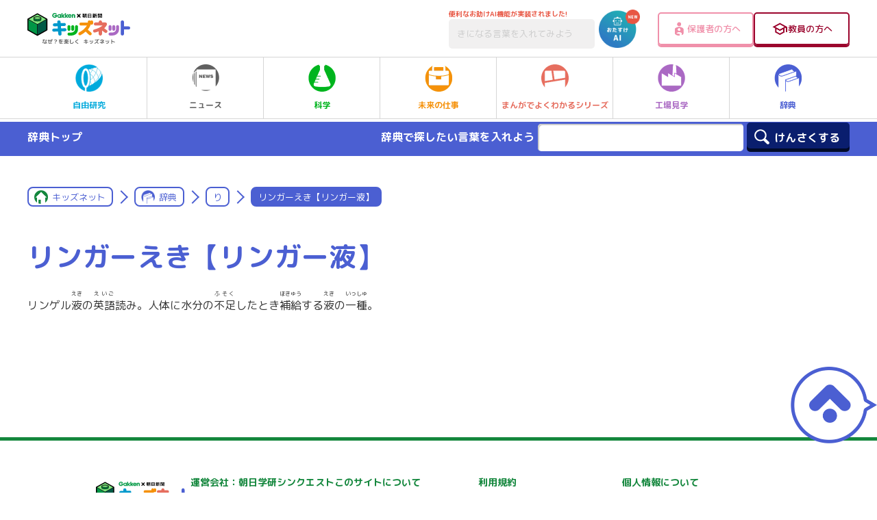

--- FILE ---
content_type: text/html; charset=UTF-8
request_url: https://kids.gakken.co.jp/jiten/dictionary09200261/
body_size: 15266
content:
<!doctype html>
<html lang="ja">

<head>
	<!-- 新サーバ -->
	<meta charset="utf-8">
	<meta http-equiv="x-ua-compatible" content="ie=edge">
	<meta name="viewport" content="width=device-width, initial-scale=1.0">
	<meta name="format-detection" content="telephone=no">
	<title>リンガーえき【リンガー液】 | り | 辞典 | キッズネット</title>

			<meta property="og:title" content="リンガーえき【リンガー液】 | り | 辞典 | キッズネット">
		<meta name="twitter:title" content="リンガーえき【リンガー液】 | り | 辞典 | キッズネット">
		<meta name="description" content="リンゲル液(えき）の英語(えいご）読み。人体に水分の不足(ふそく）したとき補給(ほきゅう）する液(えき）の一種(いっしゅ）。">
		<meta property="og:description" content="リンゲル液(えき）の英語(えいご）読み。人体に水分の不足(ふそく）したとき補給(ほきゅう）する液(えき）の一種(いっしゅ）。">
		<meta name="twitter:description" content="リンゲル液(えき）の英語(えいご）読み。人体に水分の不足(ふそく）したとき補給(ほきゅう）する液(えき）の一種(いっしゅ）。">
		<link rel="canonical" href="https://kids.gakken.co.jp/jiten/dictionary09200261/">
		<meta property="og:url" content="https://kids.gakken.co.jp/jiten/dictionary09200261/">
		<meta property="og:type" content="article">
		<meta property="og:image" content="https://kids.gakken.co.jp/wp-content/themes/gakken/assets/images/ogp.jpg">
		<meta name="twitter:image" content="https://kids.gakken.co.jp/wp-content/themes/gakken/assets/images/ogp.jpg">
		<meta property="og:locale" content="ja_JP">
		<meta property="og:site_name" content="学研×朝日新聞 キッズネット">
		<meta name="twitter:card" content="summary_large_image">
		<meta name="keywords" content="自由研究,夏休み,テーマ,ネタ,レポート,宿題,小学生,中学生,実験,観察,工作,調べ学習,キッズネット,kidsnet,キッズ,こども,子ども,学研">
	
	<link rel="shortcut icon" href="/favicon.ico">
	<meta name="google-site-verification" content="a6qG-yt7a1b-8WVh7zBjtzN2wO5jhUM73TDa0mnD2KE">

	
	<link href="https://fonts.googleapis.com/css?family=M+PLUS+Rounded+1c:400,500,700&display=swap&subset=japanese" rel="stylesheet">
  <link rel="stylesheet" href="https://kids.gakken.co.jp/wp-content/themes/gakken/assets/css/common.css" media="print, screen">
  <link rel="stylesheet" href="https://kids.gakken.co.jp/wp-content/themes/gakken/assets/css/style.css" media="print, screen">
  <link rel="stylesheet" href="https://kids.gakken.co.jp/wp-content/themes/gakken/assets/css/style_sp.css" media="screen and (max-width: 599px)">
  <link rel="stylesheet" href="https://kids.gakken.co.jp/wp-content/themes/gakken/assets/css/style_carrier.css" media="print, screen">
  <link rel="stylesheet" href="https://kids.gakken.co.jp/wp-content/themes/gakken/assets/css/print.css" media="print">
  <link rel="stylesheet" href="https://kids.gakken.co.jp/wp-content/themes/gakken/assets/css/slick.css" media="print, screen">
  <link rel="stylesheet" href="https://kids.gakken.co.jp/wp-content/themes/gakken/assets/css/slick-theme.css" media="print, screen">
    <link rel="stylesheet" href="https://kids.gakken.co.jp/wp-content/themes/gakken/assets/top/css/variables.css" media="print, screen">
  <link rel="stylesheet" href="https://kids.gakken.co.jp/wp-content/themes/gakken/assets/top/css/style.css" media="print, screen">
    	<script src="https://kids.gakken.co.jp/wp-content/themes/gakken/assets/js/jquery.min.js"></script>
<script src="https://kids.gakken.co.jp/wp-content/themes/gakken/assets/js/picturefill.min.js"></script>
<script src="https://kids.gakken.co.jp/wp-content/themes/gakken/assets/js/slick.min.js"></script>
<script src="https://kids.gakken.co.jp/wp-content/themes/gakken/assets/js/ofi.min.js"></script>
<script src="https://kids.gakken.co.jp/wp-content/themes/gakken/assets/js/jquery.nicescroll.min.js"></script>
<script src="https://kids.gakken.co.jp/wp-content/themes/gakken/assets/js/ScrollMagic.min.js"></script>
<script src="https://kids.gakken.co.jp/wp-content/themes/gakken/assets/js/animation.gsap.min.js"></script>
<script src="https://kids.gakken.co.jp/wp-content/themes/gakken/assets/js/TweenMax.min.js"></script>
<script src="https://kids.gakken.co.jp/wp-content/themes/gakken/assets/js/imageMapResizer.min.js"></script>
<script src="https://kids.gakken.co.jp/wp-content/themes/gakken/assets/js/jquery.matchHeight-min.js"></script>
<script src="https://kids.gakken.co.jp/wp-content/themes/gakken/assets/js/common.js"></script>

<script src="https://kids.gakken.co.jp/wp-content/themes/gakken/assets/top/js/main.js"></script>

	
<!-- Google Tag Manager 20180128Gakken -->
<script>(function(w,d,s,l,i){w[l]=w[l]||[];w[l].push({'gtm.start':
new Date().getTime(),event:'gtm.js'});var f=d.getElementsByTagName(s)[0],
j=d.createElement(s),dl=l!='dataLayer'?'&l='+l:'';j.async=true;j.src=
'https://www.googletagmanager.com/gtm.js?id='+i+dl;f.parentNode.insertBefore(j,f);
})(window,document,'script','dataLayer','GTM-K5ZBG8B');</script>
<!-- ここまでが通常のアナリティクス用のタグ -->
<!-- ここからドメイン取得用のタグ（追加するタグ） -->

<script src="https://ipmeta.io/plugin.js"></script>

<script>
    var data  = provideGtmPlugin({
        gtmEventKey: 'ipmeta_loaded',
        apiKey: 'ca1ee69238b7d485cd2f778cd57e877aaf5ea5e558d5654c028f570355a36e33',
    });
    window.dataLayer = window.dataLayer || [];
    window.dataLayer.push(data);
</script>
<!-- End Google Tag Manager 20180128Gakken -->
	<style>
    .onepub-ov-padding-top {
        height: 4px;
    }

    .onepub-ov-close-button {
        display: block;
        width: 20px;
        height: 20px;
        position: absolute;
        right: 0px;
        top: -20px;
        border: none;
        box-shadow: -1px -1px 1px 0 rgb(0 0 0 / 20%);
        background-color: #fff;
    }

    .onepub-ov-close-button::before,
    .onepub-ov-close-button::after {
        content: "";
        position: absolute;
        top: 50%;
        left: 50%;
        width: 3px;
        height: 20px;
        background: #333;
    }

    .onepub-ov-close-button::after {
        transform: translate(-50%, -50%) rotate(-45deg);
    }

    .onepub-ov-close-button::before {
        transform: translate(-50%, -50%) rotate(45deg);
    }

    .onepub-ov-rendered {
        display: block !important;
        height: auto !important;
        visibility: visible;
        opacity: 1;
        will-change: opacity;
        width: 100%;
        position: fixed;
        left: 0;
        right: 0;
        bottom: 0;
        box-sizing: border-box;
        z-index: 2147483647;
        box-shadow: rgb(0 0 0 / 40%) 0px -4px 6px -3px;
        background: #fff;
    }

    .onepub-ov-rendered iframe {
        display: block;
        margin: 0px auto;
    }

    .onepub-ov-norendered {
        visibility: hidden;
        opacity: 0;
        will-change: opacity;
        transition: opacity 225ms cubic-bezier(0.4, 0, 0.2, 1) 0ms;
    }

    @media screen and (min-width: 600px) {
        .onepub-ov-rendered {
            display: none !important;
        }
    }
</style>
<script>
    // オーバーレイ広告の非表示
    document.addEventListener('DOMContentLoaded', function() {
        var ov_ad = document.getElementById('onepub_ov_wrapper');
        var ov_ad_close = document.getElementsByClassName('onepub-ov-close-button');
        if (ov_ad) {
            ov_ad_close[0].addEventListener('click', function() {
                ov_ad.remove();
            });
        }
    });
</script>

<script async src="https://securepubads.g.doubleclick.net/tag/js/gpt.js">
</script>
<script>
    var googletag = googletag || {};
    googletag.cmd = googletag.cmd || [];
    var slotSpFov = null;
    var path_value = location.pathname.substr(0, 40);
    var ref_value = document.referrer ? document.referrer.split("/")[2] : 'null';
    googletag.cmd.push(function() {
        googletag.defineSlot('/2221531/kidsnet_renewal/kidsnet_A_PC', [
            [970, 250],
            [970, 90],
            [728, 90]
        ], 'div-gpt-ad-1558667702541-0').addService(googletag.pubads());
        googletag.defineSlot('/2221531/kidsnet_renewal/kidsnet_A_SP', [
            [320, 50],
            [320, 100]
        ], 'div-gpt-ad-1558667917749-0').addService(googletag.pubads());
        googletag.defineSlot('/2221531/kidsnet_renewal/kidsnet_B_PC', [300, 250], 'div-gpt-ad-1558668125096-0').addService(googletag.pubads());
        googletag.defineSlot('/2221531/kidsnet_renewal/kidsnet_B_SP', [300, 250], 'div-gpt-ad-1558668184162-0').addService(googletag.pubads());
        googletag.defineSlot('/2221531/kidsnet_renewal/kidsnet_C_PC', [
            [300, 250],
            [300, 600]
        ], 'div-gpt-ad-1558668250786-0').addService(googletag.pubads());
        googletag.defineSlot('/2221531/kidsnet_renewal/kidsnet_D_PC', [300, 250], 'div-gpt-ad-1558668332669-0').addService(googletag.pubads());
        googletag.defineSlot('/2221531/kidsnet_renewal/kidsnet_D_SP', [300, 250], 'div-gpt-ad-1558668391995-0').addService(googletag.pubads());
        googletag.defineSlot('/2221531/kidsnet_renewal/kidsnet_E_PC', [300, 250], 'div-gpt-ad-1558668477968-0').addService(googletag.pubads());
        googletag.defineSlot('/2221531/kidsnet_renewal/kidsnet_E_SP', [300, 250], 'div-gpt-ad-1558668616353-0').addService(googletag.pubads());
        googletag.defineSlot('/2221531/kidsnet_renewal/kidsnet_F_PC', [
            [336, 280],
            [300, 250]
        ], 'div-gpt-ad-1558668680922-0').addService(googletag.pubads());
        googletag.defineSlot('/2221531/kidsnet_renewal/kidsnet_F_SP', [300, 250], 'div-gpt-ad-1558668811462-0').addService(googletag.pubads());
        googletag.defineSlot('/2221531/kidsnet_renewal/kidsnet_G_PC', [
            [300, 250],
            [336, 280]
        ], 'div-gpt-ad-1558668866463-0').addService(googletag.pubads());
        googletag.defineSlot('/2221531/kidsnet_renewal/kidsnet_G_SP', [300, 250], 'div-gpt-ad-1558668930715-0').addService(googletag.pubads());
        slotSpFov = googletag.defineSlot('/2221531/kidsnet_renewal/kidsnet_SP_overlay', [
            [320, 50],
            [320, 100]
        ], 'kidsnet_SP_overlay').addService(googletag.pubads());
        googletag.pubads().enableSingleRequest();
        googletag.pubads().setTargeting('urls', path_value);
        googletag.pubads().setTargeting('Ref', ref_value);
        googletag.pubads().collapseEmptyDivs();
        googletag.enableServices();
        googletag.pubads().addEventListener('slotRenderEnded', event => {
            if (event.slot === slotSpFov) {
                if (!event.size) return;
                var ovDiv = document.querySelector('#onepub_ov_wrapper');
                ovDiv.className = 'onepub-ov-rendered';
                var closeBtn = document.querySelector('#onepub_ov > button');
                closeBtn.addEventListener('click', event => {
                    ovDiv.className = 'onepub-ov-norendered';
                    googletag.cmd.push(function() {
                        googletag.destroySlots([slotSpFov]);
                    });
                    ovDiv.remove();
                });
            }
        });
    });
</script>	<!-- START google adwords グローバルサイトタグ 20191016 start -->
<!-- Global site tag (gtag.js) - Google Ads: 702286601 -->
<script async src="https://www.googletagmanager.com/gtag/js?id=AW-702286601"></script>
<script>
  window.dataLayer = window.dataLayer || [];
  function gtag(){dataLayer.push(arguments);}
  gtag('js', new Date());

  gtag('config', 'AW-702286601');
</script>
<!-- END google adwords グローバルサイトタグ 20191016 -->


	<script data-cfasync="false" data-no-defer="1" data-no-minify="1" data-no-optimize="1">var ewww_webp_supported=!1;function check_webp_feature(A,e){var w;e=void 0!==e?e:function(){},ewww_webp_supported?e(ewww_webp_supported):((w=new Image).onload=function(){ewww_webp_supported=0<w.width&&0<w.height,e&&e(ewww_webp_supported)},w.onerror=function(){e&&e(!1)},w.src="data:image/webp;base64,"+{alpha:"UklGRkoAAABXRUJQVlA4WAoAAAAQAAAAAAAAAAAAQUxQSAwAAAARBxAR/Q9ERP8DAABWUDggGAAAABQBAJ0BKgEAAQAAAP4AAA3AAP7mtQAAAA=="}[A])}check_webp_feature("alpha");</script><script data-cfasync="false" data-no-defer="1" data-no-minify="1" data-no-optimize="1">var Arrive=function(c,w){"use strict";if(c.MutationObserver&&"undefined"!=typeof HTMLElement){var r,a=0,u=(r=HTMLElement.prototype.matches||HTMLElement.prototype.webkitMatchesSelector||HTMLElement.prototype.mozMatchesSelector||HTMLElement.prototype.msMatchesSelector,{matchesSelector:function(e,t){return e instanceof HTMLElement&&r.call(e,t)},addMethod:function(e,t,r){var a=e[t];e[t]=function(){return r.length==arguments.length?r.apply(this,arguments):"function"==typeof a?a.apply(this,arguments):void 0}},callCallbacks:function(e,t){t&&t.options.onceOnly&&1==t.firedElems.length&&(e=[e[0]]);for(var r,a=0;r=e[a];a++)r&&r.callback&&r.callback.call(r.elem,r.elem);t&&t.options.onceOnly&&1==t.firedElems.length&&t.me.unbindEventWithSelectorAndCallback.call(t.target,t.selector,t.callback)},checkChildNodesRecursively:function(e,t,r,a){for(var i,n=0;i=e[n];n++)r(i,t,a)&&a.push({callback:t.callback,elem:i}),0<i.childNodes.length&&u.checkChildNodesRecursively(i.childNodes,t,r,a)},mergeArrays:function(e,t){var r,a={};for(r in e)e.hasOwnProperty(r)&&(a[r]=e[r]);for(r in t)t.hasOwnProperty(r)&&(a[r]=t[r]);return a},toElementsArray:function(e){return e=void 0!==e&&("number"!=typeof e.length||e===c)?[e]:e}}),e=(l.prototype.addEvent=function(e,t,r,a){a={target:e,selector:t,options:r,callback:a,firedElems:[]};return this._beforeAdding&&this._beforeAdding(a),this._eventsBucket.push(a),a},l.prototype.removeEvent=function(e){for(var t,r=this._eventsBucket.length-1;t=this._eventsBucket[r];r--)e(t)&&(this._beforeRemoving&&this._beforeRemoving(t),(t=this._eventsBucket.splice(r,1))&&t.length&&(t[0].callback=null))},l.prototype.beforeAdding=function(e){this._beforeAdding=e},l.prototype.beforeRemoving=function(e){this._beforeRemoving=e},l),t=function(i,n){var o=new e,l=this,s={fireOnAttributesModification:!1};return o.beforeAdding(function(t){var e=t.target;e!==c.document&&e!==c||(e=document.getElementsByTagName("html")[0]);var r=new MutationObserver(function(e){n.call(this,e,t)}),a=i(t.options);r.observe(e,a),t.observer=r,t.me=l}),o.beforeRemoving(function(e){e.observer.disconnect()}),this.bindEvent=function(e,t,r){t=u.mergeArrays(s,t);for(var a=u.toElementsArray(this),i=0;i<a.length;i++)o.addEvent(a[i],e,t,r)},this.unbindEvent=function(){var r=u.toElementsArray(this);o.removeEvent(function(e){for(var t=0;t<r.length;t++)if(this===w||e.target===r[t])return!0;return!1})},this.unbindEventWithSelectorOrCallback=function(r){var a=u.toElementsArray(this),i=r,e="function"==typeof r?function(e){for(var t=0;t<a.length;t++)if((this===w||e.target===a[t])&&e.callback===i)return!0;return!1}:function(e){for(var t=0;t<a.length;t++)if((this===w||e.target===a[t])&&e.selector===r)return!0;return!1};o.removeEvent(e)},this.unbindEventWithSelectorAndCallback=function(r,a){var i=u.toElementsArray(this);o.removeEvent(function(e){for(var t=0;t<i.length;t++)if((this===w||e.target===i[t])&&e.selector===r&&e.callback===a)return!0;return!1})},this},i=new function(){var s={fireOnAttributesModification:!1,onceOnly:!1,existing:!1};function n(e,t,r){return!(!u.matchesSelector(e,t.selector)||(e._id===w&&(e._id=a++),-1!=t.firedElems.indexOf(e._id)))&&(t.firedElems.push(e._id),!0)}var c=(i=new t(function(e){var t={attributes:!1,childList:!0,subtree:!0};return e.fireOnAttributesModification&&(t.attributes=!0),t},function(e,i){e.forEach(function(e){var t=e.addedNodes,r=e.target,a=[];null!==t&&0<t.length?u.checkChildNodesRecursively(t,i,n,a):"attributes"===e.type&&n(r,i)&&a.push({callback:i.callback,elem:r}),u.callCallbacks(a,i)})})).bindEvent;return i.bindEvent=function(e,t,r){t=void 0===r?(r=t,s):u.mergeArrays(s,t);var a=u.toElementsArray(this);if(t.existing){for(var i=[],n=0;n<a.length;n++)for(var o=a[n].querySelectorAll(e),l=0;l<o.length;l++)i.push({callback:r,elem:o[l]});if(t.onceOnly&&i.length)return r.call(i[0].elem,i[0].elem);setTimeout(u.callCallbacks,1,i)}c.call(this,e,t,r)},i},o=new function(){var a={};function i(e,t){return u.matchesSelector(e,t.selector)}var n=(o=new t(function(){return{childList:!0,subtree:!0}},function(e,r){e.forEach(function(e){var t=e.removedNodes,e=[];null!==t&&0<t.length&&u.checkChildNodesRecursively(t,r,i,e),u.callCallbacks(e,r)})})).bindEvent;return o.bindEvent=function(e,t,r){t=void 0===r?(r=t,a):u.mergeArrays(a,t),n.call(this,e,t,r)},o};d(HTMLElement.prototype),d(NodeList.prototype),d(HTMLCollection.prototype),d(HTMLDocument.prototype),d(Window.prototype);var n={};return s(i,n,"unbindAllArrive"),s(o,n,"unbindAllLeave"),n}function l(){this._eventsBucket=[],this._beforeAdding=null,this._beforeRemoving=null}function s(e,t,r){u.addMethod(t,r,e.unbindEvent),u.addMethod(t,r,e.unbindEventWithSelectorOrCallback),u.addMethod(t,r,e.unbindEventWithSelectorAndCallback)}function d(e){e.arrive=i.bindEvent,s(i,e,"unbindArrive"),e.leave=o.bindEvent,s(o,e,"unbindLeave")}}(window,void 0),ewww_webp_supported=!1;function check_webp_feature(e,t){var r;ewww_webp_supported?t(ewww_webp_supported):((r=new Image).onload=function(){ewww_webp_supported=0<r.width&&0<r.height,t(ewww_webp_supported)},r.onerror=function(){t(!1)},r.src="data:image/webp;base64,"+{alpha:"UklGRkoAAABXRUJQVlA4WAoAAAAQAAAAAAAAAAAAQUxQSAwAAAARBxAR/Q9ERP8DAABWUDggGAAAABQBAJ0BKgEAAQAAAP4AAA3AAP7mtQAAAA==",animation:"UklGRlIAAABXRUJQVlA4WAoAAAASAAAAAAAAAAAAQU5JTQYAAAD/////AABBTk1GJgAAAAAAAAAAAAAAAAAAAGQAAABWUDhMDQAAAC8AAAAQBxAREYiI/gcA"}[e])}function ewwwLoadImages(e){if(e){for(var t=document.querySelectorAll(".batch-image img, .image-wrapper a, .ngg-pro-masonry-item a, .ngg-galleria-offscreen-seo-wrapper a"),r=0,a=t.length;r<a;r++)ewwwAttr(t[r],"data-src",t[r].getAttribute("data-webp")),ewwwAttr(t[r],"data-thumbnail",t[r].getAttribute("data-webp-thumbnail"));for(var i=document.querySelectorAll("div.woocommerce-product-gallery__image"),r=0,a=i.length;r<a;r++)ewwwAttr(i[r],"data-thumb",i[r].getAttribute("data-webp-thumb"))}for(var n=document.querySelectorAll("video"),r=0,a=n.length;r<a;r++)ewwwAttr(n[r],"poster",e?n[r].getAttribute("data-poster-webp"):n[r].getAttribute("data-poster-image"));for(var o,l=document.querySelectorAll("img.ewww_webp_lazy_load"),r=0,a=l.length;r<a;r++)e&&(ewwwAttr(l[r],"data-lazy-srcset",l[r].getAttribute("data-lazy-srcset-webp")),ewwwAttr(l[r],"data-srcset",l[r].getAttribute("data-srcset-webp")),ewwwAttr(l[r],"data-lazy-src",l[r].getAttribute("data-lazy-src-webp")),ewwwAttr(l[r],"data-src",l[r].getAttribute("data-src-webp")),ewwwAttr(l[r],"data-orig-file",l[r].getAttribute("data-webp-orig-file")),ewwwAttr(l[r],"data-medium-file",l[r].getAttribute("data-webp-medium-file")),ewwwAttr(l[r],"data-large-file",l[r].getAttribute("data-webp-large-file")),null!=(o=l[r].getAttribute("srcset"))&&!1!==o&&o.includes("R0lGOD")&&ewwwAttr(l[r],"src",l[r].getAttribute("data-lazy-src-webp"))),l[r].className=l[r].className.replace(/\bewww_webp_lazy_load\b/,"");for(var s=document.querySelectorAll(".ewww_webp"),r=0,a=s.length;r<a;r++)e?(ewwwAttr(s[r],"srcset",s[r].getAttribute("data-srcset-webp")),ewwwAttr(s[r],"src",s[r].getAttribute("data-src-webp")),ewwwAttr(s[r],"data-orig-file",s[r].getAttribute("data-webp-orig-file")),ewwwAttr(s[r],"data-medium-file",s[r].getAttribute("data-webp-medium-file")),ewwwAttr(s[r],"data-large-file",s[r].getAttribute("data-webp-large-file")),ewwwAttr(s[r],"data-large_image",s[r].getAttribute("data-webp-large_image")),ewwwAttr(s[r],"data-src",s[r].getAttribute("data-webp-src"))):(ewwwAttr(s[r],"srcset",s[r].getAttribute("data-srcset-img")),ewwwAttr(s[r],"src",s[r].getAttribute("data-src-img"))),s[r].className=s[r].className.replace(/\bewww_webp\b/,"ewww_webp_loaded");window.jQuery&&jQuery.fn.isotope&&jQuery.fn.imagesLoaded&&(jQuery(".fusion-posts-container-infinite").imagesLoaded(function(){jQuery(".fusion-posts-container-infinite").hasClass("isotope")&&jQuery(".fusion-posts-container-infinite").isotope()}),jQuery(".fusion-portfolio:not(.fusion-recent-works) .fusion-portfolio-wrapper").imagesLoaded(function(){jQuery(".fusion-portfolio:not(.fusion-recent-works) .fusion-portfolio-wrapper").isotope()}))}function ewwwWebPInit(e){ewwwLoadImages(e),ewwwNggLoadGalleries(e),document.arrive(".ewww_webp",function(){ewwwLoadImages(e)}),document.arrive(".ewww_webp_lazy_load",function(){ewwwLoadImages(e)}),document.arrive("videos",function(){ewwwLoadImages(e)}),"loading"==document.readyState?document.addEventListener("DOMContentLoaded",ewwwJSONParserInit):("undefined"!=typeof galleries&&ewwwNggParseGalleries(e),ewwwWooParseVariations(e))}function ewwwAttr(e,t,r){null!=r&&!1!==r&&e.setAttribute(t,r)}function ewwwJSONParserInit(){"undefined"!=typeof galleries&&check_webp_feature("alpha",ewwwNggParseGalleries),check_webp_feature("alpha",ewwwWooParseVariations)}function ewwwWooParseVariations(e){if(e)for(var t=document.querySelectorAll("form.variations_form"),r=0,a=t.length;r<a;r++){var i=t[r].getAttribute("data-product_variations"),n=!1;try{for(var o in i=JSON.parse(i))void 0!==i[o]&&void 0!==i[o].image&&(void 0!==i[o].image.src_webp&&(i[o].image.src=i[o].image.src_webp,n=!0),void 0!==i[o].image.srcset_webp&&(i[o].image.srcset=i[o].image.srcset_webp,n=!0),void 0!==i[o].image.full_src_webp&&(i[o].image.full_src=i[o].image.full_src_webp,n=!0),void 0!==i[o].image.gallery_thumbnail_src_webp&&(i[o].image.gallery_thumbnail_src=i[o].image.gallery_thumbnail_src_webp,n=!0),void 0!==i[o].image.thumb_src_webp&&(i[o].image.thumb_src=i[o].image.thumb_src_webp,n=!0));n&&ewwwAttr(t[r],"data-product_variations",JSON.stringify(i))}catch(e){}}}function ewwwNggParseGalleries(e){if(e)for(var t in galleries){var r=galleries[t];galleries[t].images_list=ewwwNggParseImageList(r.images_list)}}function ewwwNggLoadGalleries(e){e&&document.addEventListener("ngg.galleria.themeadded",function(e,t){window.ngg_galleria._create_backup=window.ngg_galleria.create,window.ngg_galleria.create=function(e,t){var r=$(e).data("id");return galleries["gallery_"+r].images_list=ewwwNggParseImageList(galleries["gallery_"+r].images_list),window.ngg_galleria._create_backup(e,t)}})}function ewwwNggParseImageList(e){for(var t in e){var r=e[t];if(void 0!==r["image-webp"]&&(e[t].image=r["image-webp"],delete e[t]["image-webp"]),void 0!==r["thumb-webp"]&&(e[t].thumb=r["thumb-webp"],delete e[t]["thumb-webp"]),void 0!==r.full_image_webp&&(e[t].full_image=r.full_image_webp,delete e[t].full_image_webp),void 0!==r.srcsets)for(var a in r.srcsets)nggSrcset=r.srcsets[a],void 0!==r.srcsets[a+"-webp"]&&(e[t].srcsets[a]=r.srcsets[a+"-webp"],delete e[t].srcsets[a+"-webp"]);if(void 0!==r.full_srcsets)for(var i in r.full_srcsets)nggFSrcset=r.full_srcsets[i],void 0!==r.full_srcsets[i+"-webp"]&&(e[t].full_srcsets[i]=r.full_srcsets[i+"-webp"],delete e[t].full_srcsets[i+"-webp"])}return e}check_webp_feature("alpha",ewwwWebPInit);</script><meta name='robots' content='max-image-preview:large' />
<link rel='dns-prefetch' href='//www.google.com' />
<link rel='dns-prefetch' href='//stats.wp.com' />
<script type="text/javascript" id="wpp-js" src="https://kids.gakken.co.jp/wp-content/plugins/wordpress-popular-posts/assets/js/wpp.min.js?ver=7.3.1" data-sampling="1" data-sampling-rate="100" data-api-url="https://kids.gakken.co.jp/wp-json/wordpress-popular-posts" data-post-id="22521" data-token="78b50fc6c4" data-lang="0" data-debug="0"></script>
<script type="text/javascript">
/* <![CDATA[ */
window._wpemojiSettings = {"baseUrl":"https:\/\/s.w.org\/images\/core\/emoji\/15.0.3\/72x72\/","ext":".png","svgUrl":"https:\/\/s.w.org\/images\/core\/emoji\/15.0.3\/svg\/","svgExt":".svg","source":{"concatemoji":"https:\/\/kids.gakken.co.jp\/wp-includes\/js\/wp-emoji-release.min.js?ver=6.6.2"}};
/*! This file is auto-generated */
!function(i,n){var o,s,e;function c(e){try{var t={supportTests:e,timestamp:(new Date).valueOf()};sessionStorage.setItem(o,JSON.stringify(t))}catch(e){}}function p(e,t,n){e.clearRect(0,0,e.canvas.width,e.canvas.height),e.fillText(t,0,0);var t=new Uint32Array(e.getImageData(0,0,e.canvas.width,e.canvas.height).data),r=(e.clearRect(0,0,e.canvas.width,e.canvas.height),e.fillText(n,0,0),new Uint32Array(e.getImageData(0,0,e.canvas.width,e.canvas.height).data));return t.every(function(e,t){return e===r[t]})}function u(e,t,n){switch(t){case"flag":return n(e,"\ud83c\udff3\ufe0f\u200d\u26a7\ufe0f","\ud83c\udff3\ufe0f\u200b\u26a7\ufe0f")?!1:!n(e,"\ud83c\uddfa\ud83c\uddf3","\ud83c\uddfa\u200b\ud83c\uddf3")&&!n(e,"\ud83c\udff4\udb40\udc67\udb40\udc62\udb40\udc65\udb40\udc6e\udb40\udc67\udb40\udc7f","\ud83c\udff4\u200b\udb40\udc67\u200b\udb40\udc62\u200b\udb40\udc65\u200b\udb40\udc6e\u200b\udb40\udc67\u200b\udb40\udc7f");case"emoji":return!n(e,"\ud83d\udc26\u200d\u2b1b","\ud83d\udc26\u200b\u2b1b")}return!1}function f(e,t,n){var r="undefined"!=typeof WorkerGlobalScope&&self instanceof WorkerGlobalScope?new OffscreenCanvas(300,150):i.createElement("canvas"),a=r.getContext("2d",{willReadFrequently:!0}),o=(a.textBaseline="top",a.font="600 32px Arial",{});return e.forEach(function(e){o[e]=t(a,e,n)}),o}function t(e){var t=i.createElement("script");t.src=e,t.defer=!0,i.head.appendChild(t)}"undefined"!=typeof Promise&&(o="wpEmojiSettingsSupports",s=["flag","emoji"],n.supports={everything:!0,everythingExceptFlag:!0},e=new Promise(function(e){i.addEventListener("DOMContentLoaded",e,{once:!0})}),new Promise(function(t){var n=function(){try{var e=JSON.parse(sessionStorage.getItem(o));if("object"==typeof e&&"number"==typeof e.timestamp&&(new Date).valueOf()<e.timestamp+604800&&"object"==typeof e.supportTests)return e.supportTests}catch(e){}return null}();if(!n){if("undefined"!=typeof Worker&&"undefined"!=typeof OffscreenCanvas&&"undefined"!=typeof URL&&URL.createObjectURL&&"undefined"!=typeof Blob)try{var e="postMessage("+f.toString()+"("+[JSON.stringify(s),u.toString(),p.toString()].join(",")+"));",r=new Blob([e],{type:"text/javascript"}),a=new Worker(URL.createObjectURL(r),{name:"wpTestEmojiSupports"});return void(a.onmessage=function(e){c(n=e.data),a.terminate(),t(n)})}catch(e){}c(n=f(s,u,p))}t(n)}).then(function(e){for(var t in e)n.supports[t]=e[t],n.supports.everything=n.supports.everything&&n.supports[t],"flag"!==t&&(n.supports.everythingExceptFlag=n.supports.everythingExceptFlag&&n.supports[t]);n.supports.everythingExceptFlag=n.supports.everythingExceptFlag&&!n.supports.flag,n.DOMReady=!1,n.readyCallback=function(){n.DOMReady=!0}}).then(function(){return e}).then(function(){var e;n.supports.everything||(n.readyCallback(),(e=n.source||{}).concatemoji?t(e.concatemoji):e.wpemoji&&e.twemoji&&(t(e.twemoji),t(e.wpemoji)))}))}((window,document),window._wpemojiSettings);
/* ]]> */
</script>
<style id='wp-emoji-styles-inline-css' type='text/css'>

	img.wp-smiley, img.emoji {
		display: inline !important;
		border: none !important;
		box-shadow: none !important;
		height: 1em !important;
		width: 1em !important;
		margin: 0 0.07em !important;
		vertical-align: -0.1em !important;
		background: none !important;
		padding: 0 !important;
	}
</style>
<link rel='stylesheet' id='wp-block-library-css' href='https://kids.gakken.co.jp/wp-includes/css/dist/block-library/style.min.css?ver=6.6.2' type='text/css' media='all' />
<style id='qsm-quiz-style-inline-css' type='text/css'>


</style>
<link rel='stylesheet' id='mediaelement-css' href='https://kids.gakken.co.jp/wp-includes/js/mediaelement/mediaelementplayer-legacy.min.css?ver=4.2.17' type='text/css' media='all' />
<link rel='stylesheet' id='wp-mediaelement-css' href='https://kids.gakken.co.jp/wp-includes/js/mediaelement/wp-mediaelement.min.css?ver=6.6.2' type='text/css' media='all' />
<style id='jetpack-sharing-buttons-style-inline-css' type='text/css'>
.jetpack-sharing-buttons__services-list{display:flex;flex-direction:row;flex-wrap:wrap;gap:0;list-style-type:none;margin:5px;padding:0}.jetpack-sharing-buttons__services-list.has-small-icon-size{font-size:12px}.jetpack-sharing-buttons__services-list.has-normal-icon-size{font-size:16px}.jetpack-sharing-buttons__services-list.has-large-icon-size{font-size:24px}.jetpack-sharing-buttons__services-list.has-huge-icon-size{font-size:36px}@media print{.jetpack-sharing-buttons__services-list{display:none!important}}.editor-styles-wrapper .wp-block-jetpack-sharing-buttons{gap:0;padding-inline-start:0}ul.jetpack-sharing-buttons__services-list.has-background{padding:1.25em 2.375em}
</style>
<style id='classic-theme-styles-inline-css' type='text/css'>
/*! This file is auto-generated */
.wp-block-button__link{color:#fff;background-color:#32373c;border-radius:9999px;box-shadow:none;text-decoration:none;padding:calc(.667em + 2px) calc(1.333em + 2px);font-size:1.125em}.wp-block-file__button{background:#32373c;color:#fff;text-decoration:none}
</style>
<style id='global-styles-inline-css' type='text/css'>
:root{--wp--preset--aspect-ratio--square: 1;--wp--preset--aspect-ratio--4-3: 4/3;--wp--preset--aspect-ratio--3-4: 3/4;--wp--preset--aspect-ratio--3-2: 3/2;--wp--preset--aspect-ratio--2-3: 2/3;--wp--preset--aspect-ratio--16-9: 16/9;--wp--preset--aspect-ratio--9-16: 9/16;--wp--preset--color--black: #000000;--wp--preset--color--cyan-bluish-gray: #abb8c3;--wp--preset--color--white: #ffffff;--wp--preset--color--pale-pink: #f78da7;--wp--preset--color--vivid-red: #cf2e2e;--wp--preset--color--luminous-vivid-orange: #ff6900;--wp--preset--color--luminous-vivid-amber: #fcb900;--wp--preset--color--light-green-cyan: #7bdcb5;--wp--preset--color--vivid-green-cyan: #00d084;--wp--preset--color--pale-cyan-blue: #8ed1fc;--wp--preset--color--vivid-cyan-blue: #0693e3;--wp--preset--color--vivid-purple: #9b51e0;--wp--preset--gradient--vivid-cyan-blue-to-vivid-purple: linear-gradient(135deg,rgba(6,147,227,1) 0%,rgb(155,81,224) 100%);--wp--preset--gradient--light-green-cyan-to-vivid-green-cyan: linear-gradient(135deg,rgb(122,220,180) 0%,rgb(0,208,130) 100%);--wp--preset--gradient--luminous-vivid-amber-to-luminous-vivid-orange: linear-gradient(135deg,rgba(252,185,0,1) 0%,rgba(255,105,0,1) 100%);--wp--preset--gradient--luminous-vivid-orange-to-vivid-red: linear-gradient(135deg,rgba(255,105,0,1) 0%,rgb(207,46,46) 100%);--wp--preset--gradient--very-light-gray-to-cyan-bluish-gray: linear-gradient(135deg,rgb(238,238,238) 0%,rgb(169,184,195) 100%);--wp--preset--gradient--cool-to-warm-spectrum: linear-gradient(135deg,rgb(74,234,220) 0%,rgb(151,120,209) 20%,rgb(207,42,186) 40%,rgb(238,44,130) 60%,rgb(251,105,98) 80%,rgb(254,248,76) 100%);--wp--preset--gradient--blush-light-purple: linear-gradient(135deg,rgb(255,206,236) 0%,rgb(152,150,240) 100%);--wp--preset--gradient--blush-bordeaux: linear-gradient(135deg,rgb(254,205,165) 0%,rgb(254,45,45) 50%,rgb(107,0,62) 100%);--wp--preset--gradient--luminous-dusk: linear-gradient(135deg,rgb(255,203,112) 0%,rgb(199,81,192) 50%,rgb(65,88,208) 100%);--wp--preset--gradient--pale-ocean: linear-gradient(135deg,rgb(255,245,203) 0%,rgb(182,227,212) 50%,rgb(51,167,181) 100%);--wp--preset--gradient--electric-grass: linear-gradient(135deg,rgb(202,248,128) 0%,rgb(113,206,126) 100%);--wp--preset--gradient--midnight: linear-gradient(135deg,rgb(2,3,129) 0%,rgb(40,116,252) 100%);--wp--preset--font-size--small: 13px;--wp--preset--font-size--medium: 20px;--wp--preset--font-size--large: 36px;--wp--preset--font-size--x-large: 42px;--wp--preset--spacing--20: 0.44rem;--wp--preset--spacing--30: 0.67rem;--wp--preset--spacing--40: 1rem;--wp--preset--spacing--50: 1.5rem;--wp--preset--spacing--60: 2.25rem;--wp--preset--spacing--70: 3.38rem;--wp--preset--spacing--80: 5.06rem;--wp--preset--shadow--natural: 6px 6px 9px rgba(0, 0, 0, 0.2);--wp--preset--shadow--deep: 12px 12px 50px rgba(0, 0, 0, 0.4);--wp--preset--shadow--sharp: 6px 6px 0px rgba(0, 0, 0, 0.2);--wp--preset--shadow--outlined: 6px 6px 0px -3px rgba(255, 255, 255, 1), 6px 6px rgba(0, 0, 0, 1);--wp--preset--shadow--crisp: 6px 6px 0px rgba(0, 0, 0, 1);}:where(.is-layout-flex){gap: 0.5em;}:where(.is-layout-grid){gap: 0.5em;}body .is-layout-flex{display: flex;}.is-layout-flex{flex-wrap: wrap;align-items: center;}.is-layout-flex > :is(*, div){margin: 0;}body .is-layout-grid{display: grid;}.is-layout-grid > :is(*, div){margin: 0;}:where(.wp-block-columns.is-layout-flex){gap: 2em;}:where(.wp-block-columns.is-layout-grid){gap: 2em;}:where(.wp-block-post-template.is-layout-flex){gap: 1.25em;}:where(.wp-block-post-template.is-layout-grid){gap: 1.25em;}.has-black-color{color: var(--wp--preset--color--black) !important;}.has-cyan-bluish-gray-color{color: var(--wp--preset--color--cyan-bluish-gray) !important;}.has-white-color{color: var(--wp--preset--color--white) !important;}.has-pale-pink-color{color: var(--wp--preset--color--pale-pink) !important;}.has-vivid-red-color{color: var(--wp--preset--color--vivid-red) !important;}.has-luminous-vivid-orange-color{color: var(--wp--preset--color--luminous-vivid-orange) !important;}.has-luminous-vivid-amber-color{color: var(--wp--preset--color--luminous-vivid-amber) !important;}.has-light-green-cyan-color{color: var(--wp--preset--color--light-green-cyan) !important;}.has-vivid-green-cyan-color{color: var(--wp--preset--color--vivid-green-cyan) !important;}.has-pale-cyan-blue-color{color: var(--wp--preset--color--pale-cyan-blue) !important;}.has-vivid-cyan-blue-color{color: var(--wp--preset--color--vivid-cyan-blue) !important;}.has-vivid-purple-color{color: var(--wp--preset--color--vivid-purple) !important;}.has-black-background-color{background-color: var(--wp--preset--color--black) !important;}.has-cyan-bluish-gray-background-color{background-color: var(--wp--preset--color--cyan-bluish-gray) !important;}.has-white-background-color{background-color: var(--wp--preset--color--white) !important;}.has-pale-pink-background-color{background-color: var(--wp--preset--color--pale-pink) !important;}.has-vivid-red-background-color{background-color: var(--wp--preset--color--vivid-red) !important;}.has-luminous-vivid-orange-background-color{background-color: var(--wp--preset--color--luminous-vivid-orange) !important;}.has-luminous-vivid-amber-background-color{background-color: var(--wp--preset--color--luminous-vivid-amber) !important;}.has-light-green-cyan-background-color{background-color: var(--wp--preset--color--light-green-cyan) !important;}.has-vivid-green-cyan-background-color{background-color: var(--wp--preset--color--vivid-green-cyan) !important;}.has-pale-cyan-blue-background-color{background-color: var(--wp--preset--color--pale-cyan-blue) !important;}.has-vivid-cyan-blue-background-color{background-color: var(--wp--preset--color--vivid-cyan-blue) !important;}.has-vivid-purple-background-color{background-color: var(--wp--preset--color--vivid-purple) !important;}.has-black-border-color{border-color: var(--wp--preset--color--black) !important;}.has-cyan-bluish-gray-border-color{border-color: var(--wp--preset--color--cyan-bluish-gray) !important;}.has-white-border-color{border-color: var(--wp--preset--color--white) !important;}.has-pale-pink-border-color{border-color: var(--wp--preset--color--pale-pink) !important;}.has-vivid-red-border-color{border-color: var(--wp--preset--color--vivid-red) !important;}.has-luminous-vivid-orange-border-color{border-color: var(--wp--preset--color--luminous-vivid-orange) !important;}.has-luminous-vivid-amber-border-color{border-color: var(--wp--preset--color--luminous-vivid-amber) !important;}.has-light-green-cyan-border-color{border-color: var(--wp--preset--color--light-green-cyan) !important;}.has-vivid-green-cyan-border-color{border-color: var(--wp--preset--color--vivid-green-cyan) !important;}.has-pale-cyan-blue-border-color{border-color: var(--wp--preset--color--pale-cyan-blue) !important;}.has-vivid-cyan-blue-border-color{border-color: var(--wp--preset--color--vivid-cyan-blue) !important;}.has-vivid-purple-border-color{border-color: var(--wp--preset--color--vivid-purple) !important;}.has-vivid-cyan-blue-to-vivid-purple-gradient-background{background: var(--wp--preset--gradient--vivid-cyan-blue-to-vivid-purple) !important;}.has-light-green-cyan-to-vivid-green-cyan-gradient-background{background: var(--wp--preset--gradient--light-green-cyan-to-vivid-green-cyan) !important;}.has-luminous-vivid-amber-to-luminous-vivid-orange-gradient-background{background: var(--wp--preset--gradient--luminous-vivid-amber-to-luminous-vivid-orange) !important;}.has-luminous-vivid-orange-to-vivid-red-gradient-background{background: var(--wp--preset--gradient--luminous-vivid-orange-to-vivid-red) !important;}.has-very-light-gray-to-cyan-bluish-gray-gradient-background{background: var(--wp--preset--gradient--very-light-gray-to-cyan-bluish-gray) !important;}.has-cool-to-warm-spectrum-gradient-background{background: var(--wp--preset--gradient--cool-to-warm-spectrum) !important;}.has-blush-light-purple-gradient-background{background: var(--wp--preset--gradient--blush-light-purple) !important;}.has-blush-bordeaux-gradient-background{background: var(--wp--preset--gradient--blush-bordeaux) !important;}.has-luminous-dusk-gradient-background{background: var(--wp--preset--gradient--luminous-dusk) !important;}.has-pale-ocean-gradient-background{background: var(--wp--preset--gradient--pale-ocean) !important;}.has-electric-grass-gradient-background{background: var(--wp--preset--gradient--electric-grass) !important;}.has-midnight-gradient-background{background: var(--wp--preset--gradient--midnight) !important;}.has-small-font-size{font-size: var(--wp--preset--font-size--small) !important;}.has-medium-font-size{font-size: var(--wp--preset--font-size--medium) !important;}.has-large-font-size{font-size: var(--wp--preset--font-size--large) !important;}.has-x-large-font-size{font-size: var(--wp--preset--font-size--x-large) !important;}
:where(.wp-block-post-template.is-layout-flex){gap: 1.25em;}:where(.wp-block-post-template.is-layout-grid){gap: 1.25em;}
:where(.wp-block-columns.is-layout-flex){gap: 2em;}:where(.wp-block-columns.is-layout-grid){gap: 2em;}
:root :where(.wp-block-pullquote){font-size: 1.5em;line-height: 1.6;}
</style>
<link rel='stylesheet' id='qsm-ultimate-front-css-css' href='https://kids.gakken.co.jp/wp-content/plugins/qsm-ultimate/css/front.css?ver=1.0.2' type='text/css' media='all' />
<link rel='stylesheet' id='wordpress-popular-posts-css-css' href='https://kids.gakken.co.jp/wp-content/plugins/wordpress-popular-posts/assets/css/wpp.css?ver=7.3.1' type='text/css' media='all' />
<script type="text/javascript" src="https://kids.gakken.co.jp/wp-includes/js/jquery/jquery.min.js?ver=3.7.1" id="jquery-core-js"></script>
<script type="text/javascript" src="https://kids.gakken.co.jp/wp-includes/js/jquery/jquery-migrate.min.js?ver=3.4.1" id="jquery-migrate-js"></script>
<link rel="https://api.w.org/" href="https://kids.gakken.co.jp/wp-json/" /><link rel="alternate" title="JSON" type="application/json" href="https://kids.gakken.co.jp/wp-json/wp/v2/jiten/22521" /><link rel="EditURI" type="application/rsd+xml" title="RSD" href="https://kids.gakken.co.jp/xmlrpc.php?rsd" />
<meta name="generator" content="WordPress 6.6.2" />
<link rel='shortlink' href='https://kids.gakken.co.jp/?p=22521' />
<link rel="alternate" title="oEmbed (JSON)" type="application/json+oembed" href="https://kids.gakken.co.jp/wp-json/oembed/1.0/embed?url=https%3A%2F%2Fkids.gakken.co.jp%2Fjiten%2Fdictionary09200261%2F" />
<link rel="alternate" title="oEmbed (XML)" type="text/xml+oembed" href="https://kids.gakken.co.jp/wp-json/oembed/1.0/embed?url=https%3A%2F%2Fkids.gakken.co.jp%2Fjiten%2Fdictionary09200261%2F&#038;format=xml" />
	<style>img#wpstats{display:none}</style>
		            <style id="wpp-loading-animation-styles">@-webkit-keyframes bgslide{from{background-position-x:0}to{background-position-x:-200%}}@keyframes bgslide{from{background-position-x:0}to{background-position-x:-200%}}.wpp-widget-block-placeholder,.wpp-shortcode-placeholder{margin:0 auto;width:60px;height:3px;background:#dd3737;background:linear-gradient(90deg,#dd3737 0%,#571313 10%,#dd3737 100%);background-size:200% auto;border-radius:3px;-webkit-animation:bgslide 1s infinite linear;animation:bgslide 1s infinite linear}</style>
            <style type="text/css">.recentcomments a{display:inline !important;padding:0 !important;margin:0 !important;}</style><style type="text/css">.b-tobira-comments .grecaptcha-badge {
margin: 30px 0px 30px auto;
}</style></head>

<body class="jiten_area jiten_detail under">
<script data-cfasync="false" data-no-defer="1" data-no-minify="1" data-no-optimize="1">if(typeof ewww_webp_supported==="undefined"){var ewww_webp_supported=!1}if(ewww_webp_supported){document.body.classList.add("webp-support")}</script>
	
<script>
  document.addEventListener('DOMContentLoaded', function() {
    document.querySelectorAll('.no-copy').forEach(function(el) {
      el.oncontextmenu = function() {
        return false;
      };
      el.onselectstart = function() {
        return false;
      };
      el.style.userSelect = 'none';
      el.style.webkitUserSelect = 'none';
      el.style.mozUserSelect = 'none';
      el.style.msUserSelect = 'none';
    });
  });
</script>
		<div id="wrapper">
	
		  <header class="header">
    <div class="header-top">
      <h1 class="header-top__logo"><a href="/"><noscript><img src="https://kids.gakken.co.jp/wp-content/themes/gakken/assets/images/logo.svg" alt="学研 × 朝日新聞 キッズネット"></noscript><img class="lazyload" src='data:image/svg+xml,%3Csvg%20xmlns=%22http://www.w3.org/2000/svg%22%20viewBox=%220%200%20210%20140%22%3E%3C/svg%3E' data-src="https://kids.gakken.co.jp/wp-content/themes/gakken/assets/images/logo.svg" alt="学研 × 朝日新聞 キッズネット"></a></h1>
      <div class="header-top__parts">
        <form class="header-ai header-ai--pc" role="search" action="/ai-chat/" method="get">
          <div class="header-ai__left">
            <small id="searchCaption" class="header-ai__caption">便利なお助けAI機能が実装されました!</small>
            <input
              type="search"
              id="site-search"
              name="q"
              class="header-ai__input"
              placeholder="きになる言葉を入れてみよう"
              aria-describedby="searchCaption"/>
          </div>
          <button type="submit" class="header-ai__button"><noscript><img src="https://kids.gakken.co.jp/wp-content/themes/gakken/assets/top/images/header/header-ai-icon.png" alt="便利なお助けAI機能"></noscript><img class="lazyload" src='data:image/svg+xml,%3Csvg%20xmlns=%22http://www.w3.org/2000/svg%22%20viewBox=%220%200%20210%20140%22%3E%3C/svg%3E' data-src="https://kids.gakken.co.jp/wp-content/themes/gakken/assets/top/images/header/header-ai-icon.png" alt="便利なお助けAI機能"></button>
        </form>
        <ul class="header-top__btns">
          <li class="header-top__btn--pink"><a href="/parents/">保護者の方へ<noscript><img src="https://kids.gakken.co.jp/wp-content/themes/gakken/assets/top/images/header/header-parents.png" alt=""></noscript><img class="lazyload" src='data:image/svg+xml,%3Csvg%20xmlns=%22http://www.w3.org/2000/svg%22%20viewBox=%220%200%20210%20140%22%3E%3C/svg%3E' data-src="https://kids.gakken.co.jp/wp-content/themes/gakken/assets/top/images/header/header-parents.png" alt=""></a></li>
          <li class="header-top__btn--darkred"><a href="/teacher/">教員の方へ<noscript><img src="https://kids.gakken.co.jp/wp-content/themes/gakken/assets/top/images/header/header-teacher.png" alt=""></noscript><img class="lazyload" src='data:image/svg+xml,%3Csvg%20xmlns=%22http://www.w3.org/2000/svg%22%20viewBox=%220%200%20210%20140%22%3E%3C/svg%3E' data-src="https://kids.gakken.co.jp/wp-content/themes/gakken/assets/top/images/header/header-teacher.png" alt=""></a></li>
        </ul>
      </div>
    </div>
    <nav class="header-nav">
      <div class="header-nav__wrap">
        <ul class="header-nav__list">
          <li><a class="header-nav__link header-nav__link--lightblue" href="/jiyuu/">自由研究<noscript><img src="https://kids.gakken.co.jp/wp-content/themes/gakken/assets/top/images/header/header-jiyukenkyu.png" alt="自由研究" aria-hidden="true"></noscript><img class="lazyload" src='data:image/svg+xml,%3Csvg%20xmlns=%22http://www.w3.org/2000/svg%22%20viewBox=%220%200%20210%20140%22%3E%3C/svg%3E' data-src="https://kids.gakken.co.jp/wp-content/themes/gakken/assets/top/images/header/header-jiyukenkyu.png" alt="自由研究" aria-hidden="true"></a></li>
          <li><a class="header-nav__link header-nav__link--gray" href="/news/">ニュース<noscript><img src="https://kids.gakken.co.jp/wp-content/themes/gakken/assets/top/images/header/header-news.png" alt="ニュース" aria-hidden="true"></noscript><img class="lazyload" src='data:image/svg+xml,%3Csvg%20xmlns=%22http://www.w3.org/2000/svg%22%20viewBox=%220%200%20210%20140%22%3E%3C/svg%3E' data-src="https://kids.gakken.co.jp/wp-content/themes/gakken/assets/top/images/header/header-news.png" alt="ニュース" aria-hidden="true"></a></li>
          <li><a class="header-nav__link header-nav__link--green" href="/kagaku/">科学<noscript><img src="https://kids.gakken.co.jp/wp-content/themes/gakken/assets/top/images/header/header-science.png" alt="科学" aria-hidden="true"></noscript><img class="lazyload" src='data:image/svg+xml,%3Csvg%20xmlns=%22http://www.w3.org/2000/svg%22%20viewBox=%220%200%20210%20140%22%3E%3C/svg%3E' data-src="https://kids.gakken.co.jp/wp-content/themes/gakken/assets/top/images/header/header-science.png" alt="科学" aria-hidden="true"></a></li>
          <li><a class="header-nav__link header-nav__link--orange" href="/shinro/">未来の仕事<noscript><img src="https://kids.gakken.co.jp/wp-content/themes/gakken/assets/top/images/header/header-work.png" alt="未来の仕事" aria-hidden="true"></noscript><img class="lazyload" src='data:image/svg+xml,%3Csvg%20xmlns=%22http://www.w3.org/2000/svg%22%20viewBox=%220%200%20210%20140%22%3E%3C/svg%3E' data-src="https://kids.gakken.co.jp/wp-content/themes/gakken/assets/top/images/header/header-work.png" alt="未来の仕事" aria-hidden="true"></a></li>
          <li><a class="header-nav__link header-nav__link--red" href="/himitsu/">まんがでよくわかるシリーズ<noscript><img src="https://kids.gakken.co.jp/wp-content/themes/gakken/assets/top/images/header/header-manga.png" alt="まんがでよくわかるシリーズ" aria-hidden="true"></noscript><img class="lazyload" src='data:image/svg+xml,%3Csvg%20xmlns=%22http://www.w3.org/2000/svg%22%20viewBox=%220%200%20210%20140%22%3E%3C/svg%3E' data-src="https://kids.gakken.co.jp/wp-content/themes/gakken/assets/top/images/header/header-manga.png" alt="まんがでよくわかるシリーズ" aria-hidden="true"></a></li>
          <li><a class="header-nav__link header-nav__link--purple" href="/factory/">工場見学<noscript><img src="https://kids.gakken.co.jp/wp-content/themes/gakken/assets/top/images/header/header-factory.png" alt="工場見学" aria-hidden="true"></noscript><img class="lazyload" src='data:image/svg+xml,%3Csvg%20xmlns=%22http://www.w3.org/2000/svg%22%20viewBox=%220%200%20210%20140%22%3E%3C/svg%3E' data-src="https://kids.gakken.co.jp/wp-content/themes/gakken/assets/top/images/header/header-factory.png" alt="工場見学" aria-hidden="true"></a></li>
          <li><a class="header-nav__link header-nav__link--blue" href="/jiten/">辞典<noscript><img src="https://kids.gakken.co.jp/wp-content/themes/gakken/assets/top/images/header/header-dictionary.png" alt="辞典" aria-hidden="true"></noscript><img class="lazyload" src='data:image/svg+xml,%3Csvg%20xmlns=%22http://www.w3.org/2000/svg%22%20viewBox=%220%200%20210%20140%22%3E%3C/svg%3E' data-src="https://kids.gakken.co.jp/wp-content/themes/gakken/assets/top/images/header/header-dictionary.png" alt="辞典" aria-hidden="true"></a></li>
        </ul>
      </div>
    </nav>
    <button class="hamburger" type="button"><span></span><span></span><span></span></button>
    <div id="overlay"></div>
    <div id="drawer-nav">
      <a href="/" class="drawer-logo"><noscript><img src="https://kids.gakken.co.jp/wp-content/themes/gakken/assets/top/images/header/header-logo.svg" alt="学研キッズネット"></noscript><img class="lazyload" src='data:image/svg+xml,%3Csvg%20xmlns=%22http://www.w3.org/2000/svg%22%20viewBox=%220%200%20210%20140%22%3E%3C/svg%3E' data-src="https://kids.gakken.co.jp/wp-content/themes/gakken/assets/top/images/header/header-logo.svg" alt="学研キッズネット"></a>
      <div class="drawer-nav__wrap">
        <form class="header-ai header-ai--drawer" role="search" action="/ai-chat/" method="get">
          <div class="header-ai__left">
            <small class="header-ai__caption" id="searchCaption">便利なお助けAI機能が実装されました!</small>
            <input
              type="search"
              id="site-search"
              name="q"
              class="header-ai__input"
              placeholder="きになる言葉を入れてみよう"
              aria-describedby="searchCaption"/>
          </div>
          <button type="submit" class="header-ai__button"><noscript><img src="https://kids.gakken.co.jp/wp-content/themes/gakken/assets/top/images/header/header-ai-icon.png" alt=""></noscript><img class="lazyload" src='data:image/svg+xml,%3Csvg%20xmlns=%22http://www.w3.org/2000/svg%22%20viewBox=%220%200%20210%20140%22%3E%3C/svg%3E' data-src="https://kids.gakken.co.jp/wp-content/themes/gakken/assets/top/images/header/header-ai-icon.png" alt=""></button>
        </form>
        <ul class="drawer-nav__list">
          <li><a class="drawer-nav__link drawer-nav__link--lightblue" href="/jiyuu/">自由研究<noscript><img src="https://kids.gakken.co.jp/wp-content/themes/gakken/assets/top/images/header/header-jiyukenkyu.png" alt="自由研究" aria-hidden="true"></noscript><img class="lazyload" src='data:image/svg+xml,%3Csvg%20xmlns=%22http://www.w3.org/2000/svg%22%20viewBox=%220%200%20210%20140%22%3E%3C/svg%3E' data-src="https://kids.gakken.co.jp/wp-content/themes/gakken/assets/top/images/header/header-jiyukenkyu.png" alt="自由研究" aria-hidden="true"></a></li>
          <li><a class="drawer-nav__link drawer-nav__link--gray" href="/news/">ニュース<noscript><img src="https://kids.gakken.co.jp/wp-content/themes/gakken/assets/top/images/header/header-news.png" alt="ニュース" aria-hidden="true"></noscript><img class="lazyload" src='data:image/svg+xml,%3Csvg%20xmlns=%22http://www.w3.org/2000/svg%22%20viewBox=%220%200%20210%20140%22%3E%3C/svg%3E' data-src="https://kids.gakken.co.jp/wp-content/themes/gakken/assets/top/images/header/header-news.png" alt="ニュース" aria-hidden="true"></a></li>
          <li><a class="drawer-nav__link drawer-nav__link--green" href="/kagaku/">科学<noscript><img src="https://kids.gakken.co.jp/wp-content/themes/gakken/assets/top/images/header/header-science.png" alt="科学" aria-hidden="true"></noscript><img class="lazyload" src='data:image/svg+xml,%3Csvg%20xmlns=%22http://www.w3.org/2000/svg%22%20viewBox=%220%200%20210%20140%22%3E%3C/svg%3E' data-src="https://kids.gakken.co.jp/wp-content/themes/gakken/assets/top/images/header/header-science.png" alt="科学" aria-hidden="true"></a></li>
          <li><a class="drawer-nav__link drawer-nav__link--orange" href="/shinro/">未来の仕事<noscript><img src="https://kids.gakken.co.jp/wp-content/themes/gakken/assets/top/images/header/header-work.png" alt="未来の仕事" aria-hidden="true"></noscript><img class="lazyload" src='data:image/svg+xml,%3Csvg%20xmlns=%22http://www.w3.org/2000/svg%22%20viewBox=%220%200%20210%20140%22%3E%3C/svg%3E' data-src="https://kids.gakken.co.jp/wp-content/themes/gakken/assets/top/images/header/header-work.png" alt="未来の仕事" aria-hidden="true"></a></li>
          <li><a class="drawer-nav__link drawer-nav__link--red" href="/himitsu/">まんがでよくわかるシリーズ<noscript><img src="https://kids.gakken.co.jp/wp-content/themes/gakken/assets/top/images/header/header-manga.png" alt="まんがでよくわかるシリーズ" aria-hidden="true"></noscript><img class="lazyload" src='data:image/svg+xml,%3Csvg%20xmlns=%22http://www.w3.org/2000/svg%22%20viewBox=%220%200%20210%20140%22%3E%3C/svg%3E' data-src="https://kids.gakken.co.jp/wp-content/themes/gakken/assets/top/images/header/header-manga.png" alt="まんがでよくわかるシリーズ" aria-hidden="true"></a></li>
          <li><a class="drawer-nav__link drawer-nav__link--purple" href="/factory/">工場見学<noscript><img src="https://kids.gakken.co.jp/wp-content/themes/gakken/assets/top/images/header/header-factory.png" alt="工場見学" aria-hidden="true"></noscript><img class="lazyload" src='data:image/svg+xml,%3Csvg%20xmlns=%22http://www.w3.org/2000/svg%22%20viewBox=%220%200%20210%20140%22%3E%3C/svg%3E' data-src="https://kids.gakken.co.jp/wp-content/themes/gakken/assets/top/images/header/header-factory.png" alt="工場見学" aria-hidden="true"></a></li>
          <li><a class="drawer-nav__link drawer-nav__link--blue" href="/jiten/">辞典<noscript><img src="https://kids.gakken.co.jp/wp-content/themes/gakken/assets/top/images/header/header-dictionary.png" alt="辞典" aria-hidden="true"></noscript><img class="lazyload" src='data:image/svg+xml,%3Csvg%20xmlns=%22http://www.w3.org/2000/svg%22%20viewBox=%220%200%20210%20140%22%3E%3C/svg%3E' data-src="https://kids.gakken.co.jp/wp-content/themes/gakken/assets/top/images/header/header-dictionary.png" alt="辞典" aria-hidden="true"></a></li>
        </ul>
        <ul class="drawer-btns header-top__btns">
          <li class="header-top__btn--pink"><a href="/parents/">保護者の方へ<noscript><img src="https://kids.gakken.co.jp/wp-content/themes/gakken/assets/top/images/header/header-parents.png" alt="保護者の方へ" aria-hidden="true"></noscript><img class="lazyload" src='data:image/svg+xml,%3Csvg%20xmlns=%22http://www.w3.org/2000/svg%22%20viewBox=%220%200%20210%20140%22%3E%3C/svg%3E' data-src="https://kids.gakken.co.jp/wp-content/themes/gakken/assets/top/images/header/header-parents.png" alt="保護者の方へ" aria-hidden="true"></a></li>
          <li class="header-top__btn--darkred"><a href="/teacher/">教員の方へ<noscript><img src="https://kids.gakken.co.jp/wp-content/themes/gakken/assets/top/images/header/header-teacher.png" alt="教員の方へ" aria-hidden="true"></noscript><img class="lazyload" src='data:image/svg+xml,%3Csvg%20xmlns=%22http://www.w3.org/2000/svg%22%20viewBox=%220%200%20210%20140%22%3E%3C/svg%3E' data-src="https://kids.gakken.co.jp/wp-content/themes/gakken/assets/top/images/header/header-teacher.png" alt="教員の方へ" aria-hidden="true"></a></li>
        </ul>
      </div>
    </div>
  </header>
		<!-- オーバーレイ広告タグ -->
		<div id='onepub_ov_wrapper' class='onepub-fov-norendered'>
			<div class="onepub-ov-padding-top"></div>
			<button class="onepub-ov-close-button"></button>
			<div id='kidsnet_SP_overlay' style="margin: 0; text-align: center;">
				<script>
					googletag.cmd.push(function() {
						googletag.display('kidsnet_SP_overlay');
					});
				</script>
			</div>
		</div>
		<!-- // オーバーレイ広告タグ -->

		<main class="">
<div class="cat_header sp_none">
<div class="inner">
    <ul>
        <li><a href="/jiten/">辞典トップ</a></li>
        <li><p class="txt">辞典で探したい言葉を入れよう</p><form class="form_jiten_head j-search-validate" method="get" id="searchform" action="https://kids.gakken.co.jp/jiten/result/"><input type="text" name="s" id="s" class="j-search-word"><div class="btn btn_01"><input type="submit" name="" value="けんさくする"></div></form></li>
    </ul>
</div>
</div>

<div class="inner">
    <div class="pr mts">
<!-- /2221531/kidsnet_renewal/kidsnet_A_PC -->
<div id='div-gpt-ad-1558667702541-0' class="sp_none">
<script>
googletag.cmd.push(function() { googletag.display('div-gpt-ad-1558667702541-0'); });
</script>
</div>

<!-- /2221531/kidsnet_renewal/kidsnet_A_SP -->
<div id='div-gpt-ad-1558667917749-0' class="sp_only">
<script>
googletag.cmd.push(function() { googletag.display('div-gpt-ad-1558667917749-0'); });
</script>
</div>

</div>    <ul class="breadcrumb">
    <li><a href="/">キッズネット</a></li><li><a href="/jiten">辞典</a></li><li><a href="/jiten/syllabary_dictionary-ri">り</a></li><li><span class="breadcrumb_page">リンガーえき【リンガー液】</span></li></ul>

    <div class="side_nav_wrap mtm">
        <div class="side_nav_con">
                                                                <article>
                        <div class="page_tl">
                            <h1 class="level_01">リンガーえき【リンガー液】</h1>
                        </div>
                        <div class="page_lead sent">
    <p>リンゲル<ruby><rb>液</rb><rp>(</rp><rt>えき</rt><rp>）</rp></ruby>の<ruby><rb>英語</rb><rp>(</rp><rt>えいご</rt><rp>）</rp></ruby>読み。人体に水分の<ruby><rb>不足</rb><rp>(</rp><rt>ふそく</rt><rp>）</rp></ruby>したとき<ruby><rb>補給</rb><rp>(</rp><rt>ほきゅう</rt><rp>）</rp></ruby>する<ruby><rb>液</rb><rp>(</rp><rt>えき</rt><rp>）</rp></ruby>の<ruby><rb>一種</rb><rp>(</rp><rt>いっしゅ</rt><rp>）</rp></ruby>。</p>
</div><!-- /pagelead -->                                                <div class="article_con">
                                                    </div>
                    </article>
                    <div id="_popIn_recommend"></div>
<script type="text/javascript">
    (function() {
        var pa = document.createElement('script'); pa.type = 'text/javascript'; pa.charset = "utf-8"; pa.async = true;
        pa.src = window.location.protocol + "//api.popin.cc/searchbox/kids_gakken.js";
        var s = document.getElementsByTagName('script')[0]; s.parentNode.insertBefore(pa, s);
    })();
</script>                                        <div class="mtm pr col_02 col_02_s60 sp_none">
<div class="col_in">
<!-- /2221531/kidsnet_renewal/kidsnet_F_PC -->
<div id='div-gpt-ad-1558668680922-0' class="sp_none">
<script>
googletag.cmd.push(function() { googletag.display('div-gpt-ad-1558668680922-0'); });
</script>
</div>

<!-- /2221531/kidsnet_renewal/kidsnet_F_SP -->
<div id='div-gpt-ad-1558668811462-0' style='height:250px; width:300px;' class="sp_only">
<script>
googletag.cmd.push(function() { googletag.display('div-gpt-ad-1558668811462-0'); });
</script>
</div></div>
<div class="col_in">
<!-- /2221531/kidsnet_renewal/kidsnet_G_PC -->
<div id='div-gpt-ad-1558668866463-0' class="sp_none">
<script>
googletag.cmd.push(function() { googletag.display('div-gpt-ad-1558668866463-0'); });
</script>
</div>

<!-- /2221531/kidsnet_renewal/kidsnet_G_SP -->
<div id='div-gpt-ad-1558668930715-0' style='height:250px; width:300px;' class="sp_only">
<script>
googletag.cmd.push(function() { googletag.display('div-gpt-ad-1558668930715-0'); });
</script>
</div></div>
</div>
                                    </div>

        <aside class="side_nav_side">
	<div class="side_nav_side_inner">
        <div class="pr pr01">

<!-- /2221531/kidsnet_renewal/kidsnet_B_PC -->
<div id='div-gpt-ad-1558668125096-0' style='height:250px; width:300px;' class="sp_none">
<script>
googletag.cmd.push(function() { googletag.display('div-gpt-ad-1558668125096-0'); });
</script>
</div>

<!-- /2221531/kidsnet_renewal/kidsnet_B_SP -->
<div id='div-gpt-ad-1558668184162-0' style='height:250px; width:300px;' class="sp_only">
<script>
googletag.cmd.push(function() { googletag.display('div-gpt-ad-1558668184162-0'); });
</script>
</div></div>        
        


        <div id="_popIn_recommend"></div>
<script type="text/javascript">
    (function() {
        var pa = document.createElement('script'); pa.type = 'text/javascript'; pa.charset = "utf-8"; pa.async = true;
        pa.src = window.location.protocol + "//api.popin.cc/searchbox/kids_gakken.js";
        var s = document.getElementsByTagName('script')[0]; s.parentNode.insertBefore(pa, s);
    })();
</script>        <div class="pr pr02 mtm">
<div class="sp_none mbs"><!-- /2221531/kidsnet_renewal/kidsnet_C_PC -->
<div id='div-gpt-ad-1558668250786-0' class="sp_none">
<script>
googletag.cmd.push(function() { googletag.display('div-gpt-ad-1558668250786-0'); });
</script>
</div></div>
<div><!-- /2221531/kidsnet_renewal/kidsnet_D_PC -->
<div id='div-gpt-ad-1558668332669-0' style='height:250px; width:300px;' class="sp_none">
<script>
googletag.cmd.push(function() { googletag.display('div-gpt-ad-1558668332669-0'); });
</script>
</div>

<!-- /2221531/kidsnet_renewal/kidsnet_D_SP -->
<div id='div-gpt-ad-1558668391995-0' style='height:250px; width:300px;' class="sp_only">
<script>
googletag.cmd.push(function() { googletag.display('div-gpt-ad-1558668391995-0'); });
</script>
</div></div>
<div class="mts"><!-- /2221531/kidsnet_renewal/kidsnet_E_PC -->
<div id='div-gpt-ad-1558668477968-0' style='height:250px; width:300px;' class="sp_none">
<script>
googletag.cmd.push(function() { googletag.display('div-gpt-ad-1558668477968-0'); });
</script>
</div>

<!-- /2221531/kidsnet_renewal/kidsnet_E_SP -->
<div id='div-gpt-ad-1558668616353-0' style='height:250px; width:300px;' class="sp_only">
<script>
googletag.cmd.push(function() { googletag.display('div-gpt-ad-1558668616353-0'); });
</script>
</div></div>
</div>	</div>
</aside><!-- /side_nav_side -->    </div>
    <!-- side_nav_wrap -->
</div>
<!-- inner -->

</main>

<script>
  var myTemplateUrl = 'https://kids.gakken.co.jp/wp-content/themes/gakken';
  var myPostType = 'jiten';
  var myWhatTypePageDisplay = 'under';
</script>

<p class="lazyload pagetop" data-bg="https://kids.gakken.co.jp/wp-content/themes/gakken/assets/images/pagetop_bg_jiten.png" style="background-image: url(data:image/svg+xml,%3Csvg%20xmlns=%22http://www.w3.org/2000/svg%22%20viewBox=%220%200%20500%20300%22%3E%3C/svg%3E);">
  <a href="#"><span><noscript><img src="https://kids.gakken.co.jp/wp-content/themes/gakken/assets/images/pagetop_jiten.png" alt="PAGETOP"></noscript><img class="lazyload" src='data:image/svg+xml,%3Csvg%20xmlns=%22http://www.w3.org/2000/svg%22%20viewBox=%220%200%20210%20140%22%3E%3C/svg%3E' data-src="https://kids.gakken.co.jp/wp-content/themes/gakken/assets/images/pagetop_jiten.png" alt="PAGETOP"></span></a>
</p>



<footer class="footer">
  <div class="footer__wrap b-inner">
    <a href="https://kids.gakken.co.jp" class="footer__logo"><noscript><img class="footer__logo__img" src="https://kids.gakken.co.jp/wp-content/themes/gakken/assets/images/logo.svg" alt="学研 × 朝日新聞 キッズネット"></noscript><img class="lazyload footer__logo__img" src='data:image/svg+xml,%3Csvg%20xmlns=%22http://www.w3.org/2000/svg%22%20viewBox=%220%200%20210%20140%22%3E%3C/svg%3E' data-src="https://kids.gakken.co.jp/wp-content/themes/gakken/assets/images/logo.svg" alt="学研 × 朝日新聞 キッズネット"></a>
    <ul class="footer__nav">
      <li><a class="footer__nav__link" href="https://thinquest.gakken.co.jp/service/" target="_blank">運営会社：朝日学研シンクエスト</a></li>
      <li><a class="footer__nav__link" href="/common/about/">このサイトについて</a></li>
      <li><a class="footer__nav__link" href="/common/rule/">利用規約</a></li>
      <li><a class="footer__nav__link" href="https://thinquest.gakken.co.jp/privacypolicy/" target="_blank">個人情報について</a></li>
      <li><a class="footer__nav__link" href="https://one-publishing.co.jp/mediaguide/websites/#kidsnet" target="_blank">広告掲載について<br class="sp-only">（企業様向け）<br><small>※パートナー企業のページに遷移します</small></a></li>
      <li><a class="footer__nav__link" href="/common/sitemap/">サイトマップ</a></li>
      <li><a class="footer__nav__link" href="https://contact.gakken.jp/user/op_enquete.gsp?sid=1305&mid=000957AU&hid=v52JpDYy9_0" target="_blank">お問い合わせ</a></li>
    </ul>
  </div>
  <p class="footer__copy">&copy;朝日学研シンクエスト</p>
</footer></div><!-- wrapper -->


<noscript><style>.lazyload{display:none;}</style></noscript><script data-noptimize="1">window.lazySizesConfig=window.lazySizesConfig||{};window.lazySizesConfig.loadMode=1;</script><script async data-noptimize="1" src='https://kids.gakken.co.jp/wp-content/plugins/autoptimize/classes/external/js/lazysizes.min.js?ao_version=3.1.13'></script><script type="text/javascript" id="google-invisible-recaptcha-js-before">
/* <![CDATA[ */
var renderInvisibleReCaptcha = function() {

    for (var i = 0; i < document.forms.length; ++i) {
        var form = document.forms[i];
        var holder = form.querySelector('.inv-recaptcha-holder');

        if (null === holder) continue;
		holder.innerHTML = '';

         (function(frm){
			var cf7SubmitElm = frm.querySelector('.wpcf7-submit');
            var holderId = grecaptcha.render(holder,{
                'sitekey': '6Ld0ZnMaAAAAALVJliDOlBkeu5_ZjPW_hKYklRyB', 'size': 'invisible', 'badge' : 'inline',
                'callback' : function (recaptchaToken) {
					if((null !== cf7SubmitElm) && (typeof jQuery != 'undefined')){jQuery(frm).submit();grecaptcha.reset(holderId);return;}
					 HTMLFormElement.prototype.submit.call(frm);
                },
                'expired-callback' : function(){grecaptcha.reset(holderId);}
            });

			if(null !== cf7SubmitElm && (typeof jQuery != 'undefined') ){
				jQuery(cf7SubmitElm).off('click').on('click', function(clickEvt){
					clickEvt.preventDefault();
					grecaptcha.execute(holderId);
				});
			}
			else
			{
				frm.onsubmit = function (evt){evt.preventDefault();grecaptcha.execute(holderId);};
			}


        })(form);
    }
};
/* ]]> */
</script>
<script type="text/javascript" async defer src="https://www.google.com/recaptcha/api.js?onload=renderInvisibleReCaptcha&amp;render=explicit&amp;hl=ja" id="google-invisible-recaptcha-js"></script>
<script type="text/javascript" src="https://kids.gakken.co.jp/wp-content/plugins/qsm-ultimate//js/plotly.min.js?ver=2.34.0" id="plotlyjs-js"></script>
<script type="text/javascript" id="jetpack-stats-js-before">
/* <![CDATA[ */
_stq = window._stq || [];
_stq.push([ "view", JSON.parse("{\"v\":\"ext\",\"blog\":\"236953948\",\"post\":\"22521\",\"tz\":\"9\",\"srv\":\"kids.gakken.co.jp\",\"j\":\"1:14.5\"}") ]);
_stq.push([ "clickTrackerInit", "236953948", "22521" ]);
/* ]]> */
</script>
<script type="text/javascript" src="https://stats.wp.com/e-202605.js" id="jetpack-stats-js" defer="defer" data-wp-strategy="defer"></script>
</body>
</html>


--- FILE ---
content_type: text/html; charset=utf-8
request_url: https://www.google.com/recaptcha/api2/aframe
body_size: -87
content:
<!DOCTYPE HTML><html><head><meta http-equiv="content-type" content="text/html; charset=UTF-8"></head><body><script nonce="m9X4TbIfbmfDtwm3cr3Jwg">/** Anti-fraud and anti-abuse applications only. See google.com/recaptcha */ try{var clients={'sodar':'https://pagead2.googlesyndication.com/pagead/sodar?'};window.addEventListener("message",function(a){try{if(a.source===window.parent){var b=JSON.parse(a.data);var c=clients[b['id']];if(c){var d=document.createElement('img');d.src=c+b['params']+'&rc='+(localStorage.getItem("rc::a")?sessionStorage.getItem("rc::b"):"");window.document.body.appendChild(d);sessionStorage.setItem("rc::e",parseInt(sessionStorage.getItem("rc::e")||0)+1);localStorage.setItem("rc::h",'1769387723646');}}}catch(b){}});window.parent.postMessage("_grecaptcha_ready", "*");}catch(b){}</script></body></html>

--- FILE ---
content_type: text/css
request_url: https://kids.gakken.co.jp/wp-content/themes/gakken/assets/css/common.css
body_size: 18899
content:
@charset "utf-8";

/***************************************************************************************
------------------------------
reset
------------------------------
*****************************/
html{font-size:62.5%;-moz-text-size-adjust:none;-ms-text-size-adjust:100%;-webkit-text-size-adjust:100%;text-size-adjust:100%;overflow-y:scroll;margin:0;padding:0;border:0;text-align:left;}

body {
    font-family: "M PLUS Rounded 1c", -apple-system, BlinkMacSystemFont, "Helvetica Neue", Verdana, Meiryo, "M+ 1p", sans-serif;
    background: #fff;
    color: #333333;
    font-size: 1.6rem;
	  font-weight: 400;
    line-height: 1.9;
    overflow-wrap: break-word; word-wrap:break-word;word-break:break-word;
}
body{margin:0;padding:0;border:0;}h1,h2,h3,h4,h5,h6,th,optgroup{font-weight: 400}::-webkit-validation-bubble-heading{font-weight: 400}button,input,select,textarea{font-family:inherit;font-size:100%;}*,*:before,*:after{-moz-box-sizing:border-box;-webkit-box-sizing:border-box;box-sizing:border-box}address,article,aside,blockquote,canvas,dd,div,dl,dt,fieldset,figcaption,figure,footer,form,h1,h2,h3,h4,h5,h6,header,hr,li,main,nav,noscript,ol,output,p,pre,section,table,tfoot,ul,video,audio,caption,details,embed,ins,legend,menu,summary,tbody,td,th,thead,tr,small{margin:0;padding:0;border:0;vertical-align:bottom;font-size:100%;list-style:none;font-feature-settings:"palt";-webkit-font-smoothing:subpixel-antialiased;-moz-osx-font-smoothing:unset;text-align:justify;/* font-size: 1.3rem; */}a,abbr,acronym,*:after,b,bdo,*:before,big,br,button,cite,code,dfn,em,i,img,input,kbd,label,map,object,q,samp,script,select,small,span,strong,sub,sup,textarea,time,tt,var,applet,audio,del,mark,strike,u{margin:0;padding:0;border:0;vertical-align:bottom;list-style:none}em{font-style:normal}address{font-weight: 400}article,aside,canvas,details,figcaption,figure,header,footer,main,menu,nav,section,summary{display:block}blockquote,q{quotes:none}blockquote:before,blockquote:after,q:before,q:after{content:none}input,button,textarea,select{margin:0;padding:0;background:none;border:none;border-radius:0;-webkit-border-radius:0;-moz-border-radius:0;outline:none}textarea,input[type="text"],input[type="button"],input[type="submit"],input[type="search"],input[type="reset"],select{border:0}input[type=text],select,textarea{border:2px solid #20a0dc;-webkit-border-radius:5px;-moz-border-radius:5px;border-radius:5px;}input[type="submit"],input[type="button"]{border-radius:0;-webkit-border-radius:0;-moz-border-radius:0;-webkit-box-sizing:content-box;-webkit-appearance:button;appearance:button;border:none;box-sizing:border-box;cursor:pointer}input[type="submit"]::-webkit-search-decoration,input[type="button"]::-webkit-search-decoration{display:none}input[type="submit"]:focus,input[type="button"]:focus{outline-offset:-2px}input[type="checkbox"],input[type="radio"]{vertical-align:middle}::-webkit-input-placeholder{color:#cccccc}::-moz-placeholder{color:#cccccc}:-moz-placeholder{color:#cccccc}:-ms-input-placeholder{color:#cccccc}table{border-collapse:collapse;border-spacing:0;width:100%}a,a div,a p,a img,a:hover,a:hover div,a:hover p,a:hover img,a li,a dd{-webkit-backface-visibility:hidden;backface-visibility:hidden}a:focus{outline:none}img{max-width:100%;width:auto;height:auto;margin:0;padding:0;display:inline-block}sup{font-size:75%;vertical-align:top;position:relative;top:0.1em}sub{font-size:75%;vertical-align:baseline;position:relative;top:0.1em}strong{font-weight: 700;background: rgba(0, 0, 0, 0) linear-gradient(transparent 71%, #ffff00 0%) repeat scroll 0 0px;}a{display:inline-block;}a img{backface-visibility:hidden;}
_::-webkit-full-page-media, _:future, :root address{font-feature-settings:"pkna"}_::-webkit-full-page-media, _:future, :root dd{font-feature-settings:"pkna"}_::-webkit-full-page-media, _:future, :root dt{font-feature-settings:"pkna"}_::-webkit-full-page-media, _:future, :root figcaption{font-feature-settings:"pkna"}_::-webkit-full-page-media, _:future, :root h1{font-feature-settings:"pkna"}_::-webkit-full-page-media, _:future, :root h2{font-feature-settings:"pkna"}_::-webkit-full-page-media, _:future, :root h3{font-feature-settings:"pkna"}_::-webkit-full-page-media, _:future, :root h4{font-feature-settings:"pkna"}_::-webkit-full-page-media, _:future, :root h5{font-feature-settings:"pkna"}_::-webkit-full-page-media, _:future, :root h6{font-feature-settings:"pkna"}_::-webkit-full-page-media, _:future, :root hr{font-feature-settings:"pkna"}_::-webkit-full-page-media, _:future, :root li{font-feature-settings:"pkna"}_::-webkit-full-page-media, _:future, :root noscript{font-feature-settings:"pkna"}_::-webkit-full-page-media, _:future, :root p{font-feature-settings:"pkna"}_::-webkit-full-page-media, _:future, :root pre{font-feature-settings:"pkna"}_::-webkit-full-page-media, _:future, :root caption{font-feature-settings:"pkna"}_::-webkit-full-page-media, _:future, :root details{font-feature-settings:"pkna"}_::-webkit-full-page-media, _:future, :root embed{font-feature-settings:"pkna"}_::-webkit-full-page-media, _:future, :root ins{font-feature-settings:"pkna"}_::-webkit-full-page-media, _:future, :root legend{font-feature-settings:"pkna"}_::-webkit-full-page-media, _:future, :root summary{font-feature-settings:"pkna"}_::-webkit-full-page-media, _:future, :root td{font-feature-settings:"pkna"}_::-webkit-full-page-media, _:future, :root th{font-feature-settings:"pkna"}

#wrapper{position:relative;}



/*______________________________________________________________________________________
^^^^^^^^^^^^^^^^^^^^^^^^^^^^^^
カテゴリ
______________________________
^^^^^^^^^^^^^^^^^^^^^^^^^^^^*/

/*++++++++++++++++++++++++++++
 common
++++++++++++++++++++++++++++*/
.txtf, .page_lead02, .con_lead, .breadcrumb li a:hover, .level_01, .level_03, .jiyuu_area.post_page .article_con h3, table.table_step th, .maincat_tl .txt, .page_tl .cat_name, .level_02_big, .level_02_simple, .level_03_simple, .level_type_02, .level_special_02, .level_fukidashi_txt, .level_02, .jiyuu_area.post_page .article_con h2, table.calendar_block .date_num, table.calendar_block .moon, .page_cat ul, .mod_label_panel_03 figure+dl>dt, .mod_icon_panel a, .mod_btnbannerimg li a, .mod_btnbanner_noimg .tl, .mod_flow>li dl:first-of-type dt, .mod_chart .copy, .mod_chart .refresh a,.catpage_mv .tl {
  color: #14873d
}
.breadcrumb .breadcrumb_page, .tl_point em, .level_03:before, .jiyuu_area.post_page .article_con h3:before, .radio_label input[type="radio"]+.radio_parts:after, .btn.btn_color a ,.btn.btn_color input, table.calendar_block thead th, .fukidashi_comment:before, .fukidashi_comment:after, .page_cat a, .mod_flow>li dl:first-of-type dt:before, .mod_book_buy .attention:before, .mod_img_panel .img, .btn_style_in,.mod_ranking_no {
  background-color: #14873d;
}
.pager ul .cr a{
 background: #4a9624;
}
.kakomi_border, input[type=text],.breadcrumb a, .breadcrumb .breadcrumb_page, .radio_label input[type="radio"]+.radio_parts, .radio_label input[type="radio"]:checked+.radio_parts:before, .variation_circle li, table, .btn a, input[type="submit"], .btn_style .in, .fukidashi_comment p, .page_cat a, .mod_dotblock, .mod_labelimg .col_in .img, .mod_person, .mod_img_panel .img, .mod_label_panel a, .btn_style_in, .mod_flow>li .con_wrap,.big_bnr:before {
  border-color: #14873d;
}
.breadcrumb li+li:before, .level_02 a:before, .jiyuu_area.post_page .article_con h2 a:before,.link_arrow a:before {
  border-top-color: #14873d;
}
.breadcrumb li+li:before, .level_02 a:before, .jiyuu_area.post_page .article_con h2 a:before,.link_arrow a:before {
  border-right-color: #14873d;
}
.level_02, .jiyuu_area.post_page .article_con h2, table thead th, table tbody th, table tbody td, .mod_flow>li dl {
  border-bottom-color: #14873d;
}
table tbody>tr>td:not(:first-child) {
  border-left-color: #14873d;
}
.btn a, input[type="submit"], .btn_style .in, .mod_img_panel .img, .mod_label_panel a, .mod_flow>li .con_wrap,.big_bnr:before {
  -webkit-box-shadow: 0 5px 0 #14873d;
  -moz-box-shadow: 0 5px 0 #14873d;
  box-shadow: 0 5px 0 #14873d;
}
.btn.btn_color a, .btn_style_in,.btn.btn_color input {
  -webkit-box-shadow: 0 5px 0 #004619;
  -moz-box-shadow: 0 5px 0 #004619;
  box-shadow: 0 5px 0 #004619;
	background: #14873d;
}

a {
  color: #14873d;
}
.txtf02 {
  color: #fff000
}
.pager .cr a, .radio_label input[type="radio"]:checked+.radio_parts {
  background-color: #ffff00;
}

table.calendar_block tbody tr:nth-child(2n) td, .mod_note_block,th,.color_bg,.breadcrumb li a:hover {
  background: #e3feed;
}
.maincat_tl .txt {
    color: #14873d;
}
.breadcrumb li:nth-child(2) a:before {
    background: url(../../assets/images/navicon_kagaku.png) left top no-repeat;
	background-size: cover;
}

/***************************************************************************************
------------------------------
font / a
------------------------------
*****************************/
.kome{padding-left:1em;text-indent:-1em}.kome_block{padding-left:1em;text-indent:-1em;display:block}.kome *{text-indent:initial}

.min {
    font-family :"Times New Roman", "游明朝", YuMincho,"ヒラギノ明朝 Pr6 W6","Hiragino Mincho Pro", "HGS明朝E","ＭＳ Ｐ明朝","MS PMincho", serif;
}

.hosoku { font-size: 1.3rem; }
.txtb { font-size: 110%;}
.txts { font-size: 90%;}

.attxt { color: #ff6c00}
.bold {font-weight: 700 !important;}
.ls_mini {
  letter-spacing: -1px;
}

a {
    text-decoration: underline;
    opacity: 1;
    transition: 0.5s ease;
    -webkit-transition: 0.5s ease;
    transition: opacity 0.5s;
}

.sent p+p, .sent .pstyle+.pstyle, .sent p+.pstyle, .sent p+.pstyle { margin-top: 1em }

/***************************************************************************************
------------------------------
option
------------------------------
*****************************/

.fl{float:left !important}.fr{float:right !important}
.tal{text-align:left !important}.tar{text-align:right !important}.tac{text-align:center !important}

.mb00{margin-bottom:0 !important}.mb05{margin-bottom:5px !important}.mb10{margin-bottom:10px !important}.mb15{margin-bottom:15px !important}.mb20{margin-bottom:20px !important}.mb25{margin-bottom:25px !important}.mb30{margin-bottom:30px !important}.mb35{margin-bottom:35px !important}.mb40{margin-bottom:40px !important}.mb45{margin-bottom:45px !important}.mb50{margin-bottom:50px !important}.mb60{margin-bottom:60px !important}.mb70{margin-bottom:70px !important}.mb80{margin-bottom:80px !important}.mb90{margin-bottom:90px !important}.mb100{margin-bottom:100px !important}.mb110{margin-bottom:110px !important}.mb120{margin-bottom:120px !important}.mb130{margin-bottom:130px !important}.mb140{margin-bottom:140px !important}.mb150{margin-bottom:150px !important}.mb160{margin-bottom:160px !important}.mb170{margin-bottom:170px !important}.mb180{margin-bottom:180px !important}.mb190{margin-bottom:190px !important}.mb200{margin-bottom:200px !important}

.mt00{margin-top:0 !important}.mt05{margin-top:5px !important}.mt10{margin-top:10px !important}.mt15{margin-top:15px !important}.mt20{margin-top:20px !important}.mt25{margin-top:25px !important}.mt30{margin-top:30px !important}.mt35{margin-top:35px !important}.mt40{margin-top:40px !important}.mt45{margin-top:45px !important}.mt50{margin-top:50px !important}.mt60{margin-top:60px !important}.mt70{margin-top:70px !important}.mt80{margin-top:80px !important}.mt90{margin-top:90px !important}.mt100{margin-top:100px !important}.mt110{margin-top:110px !important}.mt120{margin-top:120px !important}.mt130{margin-top:130px !important}.mt140{margin-top:140px !important}.mt150{margin-top:150px !important}.mt160{margin-top:160px !important}.mt170{margin-top:170px !important}.mt180{margin-top:180px !important}.mt190{margin-top:190px !important}.mt200{margin-top:200px !important}

.pb00{padding-bottom:0 !important}.pb05{padding-bottom:5px !important}.pb10{padding-bottom:10px !important}.pb15{padding-bottom:15px !important}.pb20{padding-bottom:20px !important}.pb25{padding-bottom:25px !important}.pb30{padding-bottom:30px !important}.pb35{padding-bottom:35px !important}.pb40{padding-bottom:40px !important}.pb45{padding-bottom:45px !important}.pb50{padding-bottom:50px !important}.pb60{padding-bottom:60px !important}.pb70{padding-bottom:70px !important}.pb80{padding-bottom:80px !important}.pb90{padding-bottom:90px !important}.pb100{padding-bottom:100px !important}.pb110{padding-bottom:110px !important}.pb120{padding-bottom:120px !important}.pb130{padding-bottom:130px !important}.pb140{padding-bottom:140px !important}.pb150{padding-bottom:150px !important}.pb160{padding-bottom:160px !important}.pb170{padding-bottom:170px !important}.pb180{padding-bottom:180px !important}.pb190{padding-bottom:190px !important}.pb200{padding-bottom:200px !important}

.pt00{padding-top:0 !important}.pt05{padding-top:5px !important}.pt10{padding-top:10px !important}.pt15{padding-top:15px !important}.pt20{padding-top:20px !important}.pt25{padding-top:25px !important}.pt30{padding-top:30px !important}.pt35{padding-top:35px !important}.pt40{padding-top:40px !important}.pt45{padding-top:45px !important}.pt50{padding-top:50px !important}.pt60{padding-top:60px !important}.pt70{padding-top:70px !important}.pt80{padding-top:80px !important}.pt90{padding-top:90px !important}.pt100{padding-top:100px !important}.pt110{padding-top:110px !important}.pt120{padding-top:120px !important}.pt130{padding-top:130px !important}.pt140{padding-top:140px !important}.pt150{padding-top:150px !important}.pt160{padding-top:160px !important}.pt170{padding-top:170px !important}.pt180{padding-top:180px !important}.pt190{padding-top:190px !important}.pt200{padding-top:200px !important}

.clearfix:after,.container:after{content:'';clear:both;display:block;height:0;font-size:0;visibility:hidden}

/***************************************************************************************
------------------------------
パーツ
------------------------------
*****************************/

.frontpage .frontpage_none {
  display: none;
}

.frontpage_only .frontpage_only {
  display: block;
}

main:not(.frontpage) .frontpage_none {
  display: block;
}

main:not(.frontpage) .frontpage_only {
  display: none;
}


/*______________________________________________________________________________________
^^^^^^^^^^^^^^^^^^^^^^^^^^^^^^
txt
______________________________
^^^^^^^^^^^^^^^^^^^^^^^^^^^^*/

.con_lead {
  text-align: center;
  font-size: 2rem;
  margin-bottom: 20px;
}

.cat_lead {
  text-align: center;
  font-size: 1.8rem;
  font-weight: 700;
}

.strong {
  font-weight: 700;
}


/*++++++++++++++++++++++++++++
page_lead
++++++++++++++++++++++++++++*/

.page_lead {
  /* font-size: 1.6rem; */
  margin-bottom: 80px;
}

.page_lead02 {
  font-size: 2.1rem;
  margin-bottom: 70px;
  margin-top: -30px;
}

.page_lead p {}


/*++++++++++++++++++++++++++++
リンク
++++++++++++++++++++++++++++*/

.post_page .article_con a, .post_page .page_tag.btn a, .page_type .article a, .txt_link, .sitemap_404 ul a {
  display: inline;
  opacity: 1;
  transition: 0.2s ease;
  -webkit-transition: 0.2s ease;
  position: relative;
}
.post_page .page_tag.btn a {
  color: #333;
}

.post_page .article_con .link_normal a, .page_type .article .link_normal a {
  background: none;
}

.page_type .article .col_in a {
  font-weight: 400;
}

.anchor_link {
  margin-bottom: 145px;
}

.anchor_link.btn a {
  background-image: none;
}

.anchor_link.btn a:after {
  background: url(../../assets/images/icon_anchor.png) left top no-repeat;
  background-size: cover;
  content: "";
  width: 21px;
  height: 14px;
  display: inline-block;
  margin-left: 10px;
  vertical-align: middle;
  margin-top: -7px;
}

.post_page .article_con :not(.btn)>a[href$=".pdf"] {
  position: relative;
  padding-left: 20px;
  margin-left: 4px;
}

.post_page .article_con :not(.btn)>a[href$=".pdf"]:before {
  position: absolute;
  content: "";
  width: 15px;
  height: 18px;
  left: 0;
  background: url(../../assets/images/icon_pdf.png) 0 0 no-repeat;
  background-size: contain;
  top: 2px;
}

.link_arrow a {
  position: relative;
  display: block;
  padding-left: 20px;
}

.link_arrow a:before {
  content: "";
  border-top-width: 2px;
  border-top-style: solid;
  border-right-width: 2px;
  border-right-style: solid;
  transform: rotate(45deg);
  -webkit-transform: rotate(45deg);
  width: 8px;
  height: 8px;
  position: absolute;
  top: 11px;
  left: 0;
}


/*______________________________________________________________________________________
^^^^^^^^^^^^^^^^^^^^^^^^^^^^^^^^
ブロック
________________________________
^^^^^^^^^^^^^^^^^^^^^^^^^^^^^^*/

.mtll {
  margin-top: 100px !important;
}

.mbll {
  margin-bottom: 100px !important;
}

.mtl {
  margin-top: 80px !important;
}

.mbl {
  margin-bottom: 80px !important;
}

.mtml {
  margin-top: 60px !important;
}

.mtm {
  margin-top: 45px !important;
}

.pbss {
  padding-bottom: 1px !important;
}

.ptm {
  padding-top: 45px !important;
}

.mtsm {
  margin-top: 35px !important;
}

.mbm {
  margin-bottom: 45px !important;
}

.mts {
  margin-top: 20px !important;
}

.mbs {
  margin-bottom: 20px !important;
}

.mbss {
  margin-bottom: 10px !important;
}

.page_under_00 {
  margin-bottom: -150px !important;
}

.col_fit {
  align-items: stretch;
}

.col_fit .col_in {
  display: -webkit-box;
  display: -ms-flexbox;
  display: -webkit-flex;
  display: flex;
  -ms-flex-wrap: wrap;
  -webkit-flex-wrap: wrap;
  flex-wrap: wrap;
  justify-content: space-between;
  align-items: stretch;
}

.col_fit .col_in a {
  width: 100%;
}

.col_02_s60 .col_in:first-child {
  text-align: right
}

.col_02_s60 .col_in:nth-child(2) {
  text-align: left
}

.col_w .col_in {
  position: relative;
}

.col_w_tl>.col_in {
  padding-top: 75px;
}

.col_w_btn>.col_in {
  padding-bottom: 90px;
}

.col_w_btn .col_in {
  margin-top: 65px;
}

.col_w>.col_in {
  position: relative;
}

.col_w .level_02_big {
  position: absolute;
  width: 100%;
  top: 0;
  left: 0;
}

.col_01, .col_02, .col_03, .col_04 {
  display: -webkit-box;
  display: -ms-flexbox;
  display: -webkit-flex;
  display: flex;
  -ms-flex-wrap: wrap;
  -webkit-flex-wrap: wrap;
  flex-wrap: wrap;
  justify-content: center;
}

.col_02 {
  justify-content: space-between;
  align-items: stretch;
  position: relative;
}

.col_02>.col_in {
  margin-top: 35px
}

.col_02>.col_in:nth-child(1), .col_02>.col_in:nth-child(2) {
  margin-top: 0
}

.col_02 .col_in, .col_02 .col_02 {
  width: 575px;
}

.col_02 .col_02 .col_in {
  width: 275px;
  padding-top: 0;
  padding-bottom: 0;
}

.inner02 .col_02 .col_in, .side_nav_con .col_02 .col_in {
  width: 400px;
}

.inner02 .kakomi_border .col_02 .col_in {
  width: 385px;
}

.inner03 .col_02 .col_in {
  width: 475px;
}

.inner05 .col_02 .col_in {
  width: 520px;
}

.col_02>.col_in .level_02_big {
  margin-top: 0;
}

.col_03 {
  width: 1248px;
  margin-left: -24px;
  margin-right: -24px;
  overflow: hidden;
}

.col_03:before, .col_03:after {
  content: "";
  display: block;
  width: 368px;
  order: 1;
}

.col_03 .col_in {
  width: 368px;
  margin-top: 45px;
  margin-right: 24px;
  margin-left: 24px;
}

.col_03.col_03_small .col_in {
  margin-top: 25px;
}

.col_03 .col_in:nth-child(1), .col_03 .col_in:nth-child(2), .col_03 .col_in:nth-child(3) {
  margin-top: 0
}

.side_nav_con .col_03 {
  width: 870px;
  width: -webkit-calc(100% + 20px);
  width: calc(100% + 20px);
  margin-left: -10px;
  margin-right: -10px;
}

.side_nav_con .col_03 .col_in {
  width: 270px;
  margin-bottom: 0;
  margin-left: 10px;
  margin-right: 10px;
}

.side_nav_con .col_03:before, .side_nav_con .col_03:after {
  content: "";
  display: block;
  width: 290px;
  order: 1;
}

.col_04 {
  overflow: hidden;
  margin-left: -16.6px;
  margin-right: -16.6px;
  width: 1233.2px;
}

.mod_img_panel.col_04 {
  overflow: hidden;
  margin-left: -24px;
  margin-right: -24px;
  width: 1248px;
}

.col_04 .col_in {
  width: 270px;
  margin-top: 20px;
  margin-right: 10px;
  margin-left: 10px;
}
.col_04 .col_in img {
  width: 100%;
}
.mod_img_panel.col_04 {
  overflow: hidden;
  margin-left: -24px;
  margin-right: -24px;
}

.mod_img_panel.col_04 .col_in {
  width: 264px;
  margin-top: 50px;
  margin-right: 24px;
  margin-left: 24px;
}

.mod_img_panel.col_04 .col_in {
  width: 264px;
  margin-top: 50px;
}

.col_04 .col_in:nth-child(1), .col_04 .col_in:nth-child(2), .col_04 .col_in:nth-child(3), .col_04 .col_in:nth-child(4) {
  margin-top: 0
}

.col_150 {
  display: flex;
  flex-wrap: wrap;
  align-items: stretch;
  margin-top: -16px;
  justify-content: center;
}

.col_150 .col_in {
  margin-left: 10px;
  margin-right: 10px;
  margin-top: 16px;
}

.bg_box {
  padding-top: 80px;
  padding-bottom: 150px;
}

.page_tl+.bg_box {
  margin-top: 0;
  padding-top: 0;
}

.kakomi {
  padding: 35px 60px;
}

.kakomi_border {
  background-size: 12.5px 12.5px;
  border-width: 2px;
  border-style: solid;
  -webkit-border-radius: 5px;
  -moz-border-radius: 5px;
  border-radius: 5px;
  padding: 20px;
}

.kakomi_def {
  background-size: 12.5px 12.5px;
  border-width: 2px;
  border-color: #ccc;
  border-style: solid;
  -webkit-border-radius: 5px;
  -moz-border-radius: 5px;
  border-radius: 5px;
  padding: 20px;
}

.bg_block {
  padding-bottom: 100px;
  position: relative;
}

.color_bg {
  padding: 50px 0;
}

.color_bg.color_bgin {
  padding: 50px 50px;
}


/*______________________________________________________________________________________
^^^^^^^^^^^^^^^^^^^^^^^^^^^^^^^^
パン屑
________________________________
^^^^^^^^^^^^^^^^^^^^^^^^^^^^^^*/

.breadcrumb {
  margin-top: -10px;
  display: flex;
  flex-wrap: wrap;
  align-items: flex-start;
}

.pr+.breadcrumb {
  margin-top: 15px;
}

.breadcrumb li {
  margin-top: 10px;
  position: relative;
  display: flex;
  flex-wrap: wrap;
  align-items: center;
  margin-left: 0;
  font-size: 1.3rem;
  max-width: 100%;
}
.breadcrumb li+li:before {
  content: "";
  border-top-width: 2px;
  border-top-style: solid;
  border-right-width: 2px;
  border-right-style: solid;
  transform: rotate(45deg);
  -webkit-transform: rotate(45deg);
  width: 14px;
  height: 14px;
  margin-left: -5px;
}

.breadcrumb a, .breadcrumb .breadcrumb_page {
  border-width: 2px;
  border-style: solid;
  border-radius: 8px;
  text-decoration: none;
  padding: 3px 9px 2px;
  position: relative;
}
.breadcrumb .breadcrumb_page {
  overflow: hidden;
  text-overflow: ellipsis;
  white-space: nowrap;
    width: 90%;
    width: -webkit-calc(100% - 21px);
    width: calc(100% - 21px);
}
.breadcrumb li:not(:first-child) a, .breadcrumb .breadcrumb_page {
  margin-left: 12px;
}

.breadcrumb li:first-child a, .breadcrumb li:nth-child(2) a {
  padding-left: 34px;
}

.breadcrumb li:first-child a:before, .breadcrumb li:nth-child(2) a:before {
  content: "";
  width: 20px;
  height: 20px;
  background: url(../../assets/images/icon_home.png) left top no-repeat;
  background-size: cover;
  position: absolute;
  top: 50%;
  left: 8px;
  -webkit-transform: translate(0%, -50%);
  transform: translate(0%, -50%);
}

.breadcrumb li a:hover {
  opacity: 1;
  transition: 0.5s ease;
  -webkit-transition: 0.5s ease;
}

.breadcrumb .breadcrumb_page {
  color: #fff;
}

.breadcrumb li {
  margin-right: 10px;
}

.breadcrumb li:last-child {
  margin-right: 0;
}


/*______________________________________________________________________________________
^^^^^^^^^^^^^^^^^^^^^^^^^^^^^^^^
movie_block
________________________________
^^^^^^^^^^^^^^^^^^^^^^^^^^^^^^*/

.movie_block {
  position: relative;
  width: 100%;
  padding-top: 56.25%;
}

.movie_block iframe {
  position: absolute;
  top: 0;
  right: 0;
  width: 100%;
  height: 100%;
}


/*______________________________________________________________________________________
^^^^^^^^^^^^^^^^^^^^^^^^^^^^^^^^
タイトル
________________________________
^^^^^^^^^^^^^^^^^^^^^^^^^^^^^^*/

.post_page .article_con>*:first-child, .page_type .article>.inner:first-child>section:first-child>*:first-child {
  margin-top: 0;
}

h2+h3, h2+h4, h2+h5, h2+h6, h3+h4, h3+h5, h3+h6, h4+h5, h4+h6, h5+h6 {
  margin-top: 0;
}

.tl_point {
  display: inline-block;
}

.tl_point em {
  color: #fff;
  -webkit-border-radius: 5px;
  -moz-border-radius: 5px;
  border-radius: 5px;
  line-height: 1;
  vertical-align: baseline;
  padding: 2px 10px;
  margin-right: 10px;
}


/*++++++++++++++++++++++++++++
page_tl
++++++++++++++++++++++++++++*/

.page_tl {
  padding-bottom: 20px;
  display: flex;
  flex-wrap: wrap;
  align-items: stretch;
  justify-content: flex-start;
  position: relative;
}

.page_tl .bg_img {
  z-index: 1;
  position: absolute;
  left: 0;
  top: 0;
}
.page_tl .bg_img img {
width:850px;
}
.page_tl .icon {
  position: relative;
}

.page_tl .level_01 {
  position: relative;
}

.page_tl .bg_img+* {
  min-height: 210px;
  z-index: 2;
  margin-left: 50px;
  display: flex;
  flex-wrap: wrap;
  align-items: center;
}

.page_tl .level_01 {
  margin-bottom: 0;
  position: relative;
  z-index: 3;
        display: flex;
    flex-wrap: wrap;
    align-items: center;
    justify-content: space-between;
}

.page_tl .bg_img+.level_01, .page_tl .bg_img+.icon+.level_01 {
  color: #fff !important;
  margin-right: 40px;
}

.page_tl .icon {
  width: 120px;
  height: 120px;
}

.page_tl .icon img {
  width: 120px;
}

.page_tl .icon+.level_01 {
  margin-left: 25px;
  -webkit-flex: 1;
  flex: 1;
}

.page_tl .cat_name {
  font-size: 4rem;
  font-weight: 700;
  line-height: 1.4;
  text-align: center;
  padding-bottom: 7px;
}

.page_tl .page_tl_provider_logo {
  max-height: 25px;
  margin: 0px 0px 10px;

  @media screen and (max-width: 600px) {
    max-height: 16px;
  }
}

/*++++++++++++++++++++++++++++
ノーマル
++++++++++++++++++++++++++++*/

.level_01 {
  font-size: 5.5rem;
  font-weight: 700;
  line-height: 1.4;
  font-size: 4rem;
  margin-bottom: 20px;
  width: 100%;
}

.level_01 .small {
  font-size: 3.5rem;
  font-weight: 400;
  vertical-align: baseline;
}

.category_detail .level_01, .special_detail .level_01 {
  margin-bottom: 0;
}

.level_02, .post_page .article_con h2:not(.level_03) {
  font-size: 2.4rem;
  font-weight: 700;
  border-bottom-width: 5px;
  border-bottom-style: solid;
  margin-bottom: 20px;
  margin-top: 80px;
  line-height: 1.6;
  padding-bottom: 6px;
}

.level_02 a, .post_page .article_con h2 a {
  position: relative;
  text-decoration: none;
  padding-left: 23px;
  overflow: hidden;
}

.level_02 a:before, .post_page .article_con h2 a:before {
  content: "";
  border-top-width: 2px;
  border-top-style: solid;
  border-right-width: 2px;
  border-right-style: solid;
  transform: rotate(45deg);
  -webkit-transform: rotate(45deg);
  width: 14px;
  height: 14px;
  position: absolute;
  left: -4px;
  top: 10px;
}

.level_02 a:hover, .post_page .article_con h2 a:hover {
  text-decoration: none;
  text-decoration: none;
  -webkit-box-shadow: none;
  -moz-box-shadow: none;
  box-shadow: none;
}

.level_02_big {
  font-size: 4rem;
  font-weight: 700;
  margin-bottom: 15px;
  margin-top: 60px;
  line-height: 1.4;
}

.level_02_simple {
  font-size: 2.4rem;
  font-weight: 700;
  margin-bottom: 15px;
  margin-top: 45px;
  line-height: 1.6;
}

.level_03, .post_page .article_con h3 {
  font-size: 1.6rem;
  font-weight: 700;
  margin-bottom: 15px;
  margin-top: 30px;
  line-height: 1.7;
  padding-left: 17px;
  position: relative;
}

.level_03:before, .post_page .article_con h3:before {
  position: absolute;
  width: 5px;
  height: 98%;
  height: -webkit-calc(100% - 6px);
  height: calc(100% - 6px);
  content: "";
  position: absolute;
  top: 50%;
  left: 0%;
  -webkit-transform: translate(0%, -50%);
  transform: translate(0%, -50%);
}

.level_03_simple {
  font-size: 2rem;
  font-weight: 700;
  line-height: 1.7;
}

.level_04, .post_page .article_con h4,.jiten_detail h3 {
  font-weight: 700;
  margin-bottom: 3px;
  margin-top: 5px;
}

.maincat_tl {
  padding-top: 100px;
  text-align: center;
  display: flex;
  flex-wrap: wrap;
  align-items: center;
  justify-content: center;
  margin-bottom: 20px;
}

.maincat_tl img {
  width: 150px;
  margin-right: 45px;
}

.maincat_tl .txt {
  font-size: 8rem;
  font-weight: 700;
  line-height: 1.3;
  text-align: left;
}


/*++++++++++++++++++++++++++++
ユニーク
++++++++++++++++++++++++++++*/

.level_type_02 {
  text-align: center;
  font-size: 4rem;
  font-weight: 700;
  margin-bottom: 5px;
  margin-top: 50px;
  line-height: 1.6;
}

.level_special_02 {
  text-align: center;
  font-size: 4rem;
  font-weight: 700;
  margin: 130px auto 30px;
}

.level_fukidashi_txt {
  position: relative;
  background: url(../../assets/images/shape_fukidashi.png) left center no-repeat;
  background-size: 180px 160px;
  font-size: 2rem;
  display: -webkit-box;
  display: -ms-flexbox;
  display: -webkit-flex;
  display: flex;
  -ms-flex-wrap: wrap;
  -webkit-flex-wrap: wrap;
  flex-wrap: wrap;
  -webkit-align-items: stretch;
  align-items: center;
  justify-content: flex-start;
  margin-bottom: 60px;
}

.level_fukidashi_txt:before {
  content: "";
  display: block;
  height: 160px;
  width: 0px;
  position: relative;
  z-index: 1;
}

.level_fukidashi_txt .fukidashi {
  font-size: 1.8rem;
  width: 160px;
  justify-content: center;
  vertical-align: middle;
  text-align: center;
  font-weight: 700;
  line-height: 1.2;
  padding-bottom: 10px;
  position: relative;
  z-index: 2;
}

.level_fukidashi_txt .fukidashi em {
  display: block;
  line-height: 1;
  font-size: 8rem;
}

.level_fukidashi_txt .tl {
  width: 98%;
  width: -webkit-calc(100% - 195px);
  width: calc(100% - 195px);
  position: relative;
  z-index: 2;
  margin-left: auto;
}

.level_fukidashi_txt+section>.level_type_02:first-of-type {
  margin-top: 0;
}

.level_fukidashi_txt .fukidashi_1s {
  font-size: 9rem;
  line-height: 1;
}

.level_fukidashi_txt_big {
  margin-bottom: 10px;
}

.level_fukidashi_txt_big .tl {
  font-size: 4rem;
  font-weight: 700;
  line-height: 1.5;
}


/*++++++++++++++++++++++++++++
ノーマル
++++++++++++++++++++++++++++*/

.catpage_mv {
  height: 500px;
  background: url(../../assets/images/kagaku/mv.png) center center repeat-x;
  background-size: auto 500px;
  display: flex;
  flex-wrap: wrap;
  align-items: center;
  justify-content: center;
}

.catpage_mv .icon {
  text-align: center;
  width: 240px;
  margin-left: auto;
  margin-right: auto;
  background: #fff;
  padding-top: 10px;
}

.catpage_mv .icon img {
  width: 120px;
}

.catpage_mv .txt {
  background: #fff;
  padding: 0 20px 20px;
  font-weight: 700;
  font-size: 1.8rem;
}

.catpage_mv .tl {
  font-weight: 700;
  font-size: 6rem;
  text-align: center;
  background: #fff;
  padding-top: 10px;
  line-height: 1.6;
}

.catpage_mv .mv_inner {
  width: 520px;
}


/*______________________________________________________________________________________
^^^^^^^^^^^^^^^^^^^^^^^^^^^^^^^^
ボタン
________________________________
^^^^^^^^^^^^^^^^^^^^^^^^^^^^^^*/

.btn a, input[type="submit"], .btn_style .in {
  -webkit-border-radius: 5px;
  -moz-border-radius: 5px;
  padding-bottom: 5px;
  position: relative;
  z-index: 1;
  background: #fff;
  background-size: 12.5px 12.5px;
  border-width: 2px;
  border-style: solid;
  -webkit-border-radius: 5px;
  -moz-border-radius: 5px;
  border-radius: 5px;
  padding: 5px 20px;
  display: inline-block !important;
  font-size: 2rem;
  line-height: 1.6;
  margin-bottom: 5px;
  text-decoration: none;
  color: #333 !important;
  font-weight: 700;
  transition: 0.2s ease;
  -webkit-transition: 0.2s ease;
}

.btn_style .in, .mod_label_panel a, .mod_label_panel a .btn {
  margin-bottom: 5px;
}

.btn a[href$=".pdf"] {
  padding-left: 62px;
}

.btn a[href$=".pdf"]:before {
  position: absolute;
  content: "";
  width: 25px;
  height: 30px;
  left: 20px;
  background: url(../../assets/images/icon_pdf.png) 0 0 no-repeat;
  background-size: contain;
  top: 50%;
  -webkit-transform: translate(0%, -50%);
  transform: translate(0%, -50%);
}

.btn_color a, .btn_color input {
  color: #fff !important;
}

.mod_btn_narabi {
  display: -webkit-box;
  display: -ms-flexbox;
  display: -webkit-flex;
  display: flex;
  flex-wrap: wrap;
  -webkit-box-pack: center;
  -ms-flex-pack: center;
  justify-content: center;
}

.mod_btn_narabi .col_in .btn a {
  width: 325px;
  padding: 5px 5px;
}

.mod_btn_narabi .col_in+.col_in {
  margin-left: 50px;
}

.btn_01 a, .btn_01 input[type="submit"] {
  text-align: center;
  text-decoration: none;
  font-size: 3rem;
}

.btn_more {
  text-align: center;
  margin-top: 35px
}

.btn_more a {
  min-width: 250px;
}

.btn_big a {
  text-align: center;
  font-size: 4rem;
  padding-top: 30px;
  padding-bottom: 30px;
}

.btn_xbig a, .btn_xbig input[type="submit"] {
  width: 600px;
  font-size: 6rem;
  margin-top: 150px;
  padding: 12px 10px;
  transition: 0.5s ease;
  -webkit-transition: 0.5s ease;
}

.btn_xbig_long a {
  width: inherit;
  font-size: 5rem;
  padding: 20px 40px;
}

.btn_xbig a span {
  display: block;
  font-size: 2rem;
  margin-bottom: -11px;
  padding-top: 7px;
}

.btn.btn_wide a {
  min-width: 275px;
}

.btn_white_nomal a {
  background-image: none;
}

.btn_white a {
  background-image: none;
  padding: 11px 20px;
}

.btnbanner .cat_btn_area {
  display: -webkit-box;
  display: -ms-flexbox;
  display: -webkit-flex;
  display: flex;
  flex-wrap: wrap;
  align-items: stretch;
}

.btnbanner .cat_btn_area li {
  width: 47.5%;
  display: -webkit-box;
  display: -ms-flexbox;
  display: -webkit-flex;
  display: flex;
  flex-wrap: wrap;
  align-items: stretch;
}

.btnbanner .cat_btn_area li:nth-child(2n) {
  margin-left: 5%;
}

.btnbanner .cat_btn_area li+li:not(:nth-child(1)):not(:nth-child(2)) {
  margin-top: 50px;
}

.btnbanner .cat_btn_area li a {
  width: 100%;
  font-size: 2.5rem;
  line-height: 1.4;
  display: -webkit-box;
  display: -ms-flexbox;
  display: -webkit-flex;
  display: flex;
  flex-wrap: wrap;
  align-items: center;
  min-height: 125px;
  padding: 15px 20px;
}

.btnbanner .cat_btn_area li a:before {
  position: absolute;
  content: "";
  right: 0px;
  top: 0;
  width: 100%;
  height: 100%
}

.btnbanner .cat_btn_area li.space_btn_bg01 a:before {
  background: url(../../assets/images/space_icon01.png) right 20px center no-repeat;
  background-size: 121px auto;
}

.btnbanner .cat_btn_area li.space_btn_bg02 a:before {
  background: url(../../assets/images/space_icon02.png) right 20px center no-repeat;
  background-size: 121px auto;
}

.btnbanner .cat_btn_area li.space_btn_bg03 a:before {
  background: url(../../assets/images/space_icon03.png) right 20px center no-repeat;
  background-size: 121px auto;
}

.btnbanner .cat_btn_area li a p {
  display: block;
  width: 100%;
  position: relative;
}

.btnbanner .btn {
  text-align: center;
}

.btnbanner .btn img {
  width: 271px;
}

.btn.btn_big_more a {
  width: 400px;
  font-size: 4rem;
  background-image: none;
  color: #fff;
  padding: 16px;
}

.page_tag.btn {
  display: flex;
  flex-wrap: wrap;
  align-items: flex-start;
}

.page_tag.btn a {
  font-size: 1.3rem;
  padding: 3px 6px;
}

.page_tag.btn li {
  margin-top: 10px;
  margin-right: 10px;
}

.btn_style_in {
  -webkit-border-radius: 5px;
  -moz-border-radius: 5px;
  border-radius: 5px;
  border-width: 1px;
  border-style: solid;
  padding: 8px 20px;
  display: block;
  margin-bottom: 5px;
  font-size: 2rem;
  line-height: 1.6;
  text-align: center;
  text-decoration: none;
  color: #FFF;
  font-weight: 700;
  transition: 0.5s ease;
  -webkit-transition: 0.5s ease;
}
.btn_preparation a {
    -webkit-box-shadow: 0 5px 0 #958fa11 !important;
    -moz-box-shadow: 0 5px 0 #958fa11 !important;
    box-shadow: 0 5px 0 #958fa1 !important;
    background-color: #b7b4c0 !important;
    border-color: #b7b4c0 !important;
    pointer-events: none;
}


/*______________________________________________________________________________________
^^^^^^^^^^^^^^^^^^^^^^^^^^^^^^^^
big_bnr
________________________________
^^^^^^^^^^^^^^^^^^^^^^^^^^^^^^*/

.big_bnr {
    position: relative;
    padding: 20px 20px 20px 0;
    display: table;
    width: 100%;
}

.big_bnr:before {
  position: absolute;
  content: "";
  border-style: solid;
  border-width: 2px;
  border-radius: 5px;
  height: 90%;
  height: -webkit-calc(100% - 40px);
  height: calc(100% - 40px);
  width: 98%;
  width: -webkit-calc(100% - 20px);
  width: calc(100% - 20px);
  background: url(../../assets/images/big_bnr_bg_shinro.png) center bottom no-repeat;
  background-size: 100% auto;
      left: 0;
    top: 20px;
}
.big_bnr:after {
content: "";
display: inline-block;
vertical-align: middle;
height: 100%;
min-height: 380px;
}

.big_bnr .txt_block {
    z-index: 2;
    position: relative;
    padding: 40px 39% 120px 50px;
    width: 100%;
    display: table-cell;
    vertical-align: top;
}

.big_bnr .tl {
  font-size: 4rem;
  font-weight: 700;
  color: #333;
  line-height: 1.5;
  margin-bottom: 5px;
}

.big_bnr .btn {
    position: absolute;
    bottom: 40px;
    left: 50px;
    width: 55%;

}

.big_bnr .btn a {
  width: 100%;
  text-align: center;
}

.big_bnr figure {
  width: 43%;
  max-width: 320px;
  position: absolute;
  top: 50%;
  right: 0%;
  -webkit-transform: translate(0%, -50%);
  transform: translate(0%, -50%);
  z-index: 2;
}


/*______________________________________________________________________________________
^^^^^^^^^^^^^^^^^^^^^^^^^^^^^^^^
pager
________________________________
^^^^^^^^^^^^^^^^^^^^^^^^^^^^^^*/

.pager {
  margin: 0 auto 0 auto;
  width: auto;
  display: table;
  padding: 0 180px;
  position: relative;
  font-weight: 700;
  font-size: 2rem;
}

.pager a {
  text-align: center;
  padding: 9px 0;
}

.pager .prev a, .pager .next a {
  width: 170px;
}

.pager ul {
  display: -webkit-box;
  display: -ms-flexbox;
  display: -webkit-flex;
  display: flex;
  -ms-flex-wrap: wrap;
  -webkit-flex-wrap: wrap;
  flex-wrap: wrap;
  -webkit-align-items: center;
  align-items: center;
  overflow: hidden;
}

.pager ul li {
  display: table;
  text-align: center;
}

.pager ul li+li {
  padding-left: 5px;
}

.pager ul a {
  width: 47px;
  margin-left: 0;
  display: table-cell;
  vertical-align: middle;
  padding-left: 3px;
  padding-right: 3px;
}

.pager ul .cr a, .pager ul .cr a:hover {}

.pager ul a:before {
  display: none;
}

.pager ul .ellipsis {
  width: 65px;
}

.pager .prev {
  position: absolute;
  left: 0;
  top: 0;
}

.pager a {
  white-space: nowrap;
  background-image: none;
}

.pager .next {
  position: absolute;
  right: 0;
  top: 0;
}


/*______________________________________________________________________________________
^^^^^^^^^^^^^^^^^^^^^^^^^^^^^^^^
form
________________________________
^^^^^^^^^^^^^^^^^^^^^^^^^^^^^^*/


/*++++++++++++++++++++++++++++
radio
++++++++++++++++++++++++++++*/

.radio_label {
  cursor: pointer;
  position: relative;
}

.radio_label input[type="radio"] {
  -moz-appearance: none;
  -webkit-appearance: none;
  position: absolute;
  top: 0;
  left: 0;
  opacity: 0;
}

.radio_label input[type="radio"]+.radio_parts {
  border-width: 2px;
  border-style: solid;
  -webkit-border-radius: 5px;
  -moz-border-radius: 5px;
  border-radius: 5px;
  width: 100%;
  display: block;
  font-size: 2rem;
  font-weight: 700;
  padding: 30px 20px 30px 80px;
  position: relative;
  background: #ffffff;
  transition: 0.5s ease;
  -webkit-transition: 0.5s ease;
}

.radio_label input[type="radio"]+.radio_parts:before {
  z-index: 0;
  width: 40px;
  height: 40px;
  border: 4px #cccccc solid;
  content: '';
  -webkit-border-radius: 40px;
  -moz-border-radius: 40px;
  border-radius: 40px;
  background: #fff;
  position: absolute;
  top: 50%;
  left: 22px;
  -webkit-transform: translate(-50%, -50%);
  transform: translate(0%, -50%);
  transition: 0.5s ease;
  -webkit-transition: 0.5s ease;
}

.radio_label input[type="radio"]+.radio_parts:after {
  content: "";
  position: absolute;
  height: 20px;
  width: 20px;
  top: 50%;
  left: 32px;
  -webkit-transform: translate(-50%, -50%);
  transform: translate(0%, -50%);
  -webkit-border-radius: 40px;
  -moz-border-radius: 40px;
  border-radius: 40px;
  opacity: 0;
  transition: 0.5s ease;
  -webkit-transition: 0.5s ease;
}

.radio_label input[type="radio"]:checked+.radio_parts {
  background: #fff000;
  transition: 0.5s ease;
  -webkit-transition: 0.5s ease;
}

.radio_label input[type="radio"]:checked+.radio_parts:after {
  opacity: 1;
  transition: 0.5s ease;
  -webkit-transition: 0.5s ease;
}

.radio_label input[type="radio"]:checked+.radio_parts:before {
  border-color: #1fa0dc;
  transition: 0.5s ease;
  -webkit-transition: 0.5s ease;
}


/*++++++++++++++++++++++++++++
form_big_area
++++++++++++++++++++++++++++*/

.form_big_area .form_big_area_con {
  display: flex;
  flex-wrap: wrap;
  align-items: stretch;
}

.form_big_area .form_big_area_con .btn input {
  background-image: url(../../assets/images/icon_search.png);
  background-position: 35px 18px;
  background-repeat: no-repeat;
  background-size: 39px 40px;
  height: 76px;
  padding: 5px 10px 0px 61px;
  margin-left: 10px;
  width: 240px;
}

.form_big_area .form_big_area_con input[type=text] {
  -webkit-box-shadow: inset 4px 4px 0 #ccc;
  -moz-box-shadow: inset 4px 4px 0 #ccc;
  box-shadow: inset 4px 4px 0 #ccc;
  background: #fff;
  height: 80px;
  padding: 0px 40px 0 40px;
  border-width: 2px;
  border-style: solid;
  width: 600px;
  line-height: 1;
  font-size: 3rem;
}

.form_big_area.form_big_area_wide .form_big_area_con {
  justify-items: center;
}

.form_big_area.form_big_area_wide .form_big_area_con input[type=text] {
  width: 100%;
}

.form_big_area.form_big_area_wide .btn {
  margin-top: 20px;
  text-align: center;
  width: 100%;
}

.form_big_area.form_big_area_wide .form_big_area_con .btn input {
  margin-left: 0;
  width: 340px;
}


/*______________________________________________________________________________________
^^^^^^^^^^^^^^^^^^^^^^^^^^^^^^^^
リスト
________________________________
^^^^^^^^^^^^^^^^^^^^^^^^^^^^^^*/

.li_ml>li {
  font-size: 2rem;
}

main .li_ml>li+li {
  margin-top: 40px;
}

main .li_ml_nirmal>li+li {
  margin-top: 35px;
}

.li_narabi {
  display: flex;
  flex-wrap: wrap;
  align-items: center;
  margin-top: -10px;
}

.li_narabi li {
  margin-right: 10px;
  margin-top: 10px;
}

.li_narabi.btn a {
  padding: 5px 10px;
}


/*++++++++++++++++++++++++++++
通常num
++++++++++++++++++++++++++++*/

.li_num, .post_page .article_con ol {
    padding-left: 2em;
}

.li_num>li, .post_page .article_con ol>li {
  position: relative;
  padding-left: 0.5em;
  list-style-type: decimal;
}

.li_num>li+li, .post_page .article_con ol>li+li {
  margin-top: 5px;
}


/*++++++++++++++++++++++++++++
通常li
++++++++++++++++++++++++++++*/

.li_dot>li, .post_page .article_con ul>li {
  position: relative;
  padding-left: 1em;
  /* display: block; */
}

.li_dot>li:before, .post_page .article_con ul>li:before {
  width: 5px;
  height: 5px;
  border-radius: 100px;
  content: "";
  position: absolute;
  left: 0;
  top: 13px;
  text-align: right;
  background: #333;
}

.li_dot>li+li, .post_page .article_con ul>li+li {
  margin-top: 5px;
}


/*______________________________________________________________________________________
^^^^^^^^^^^^^^^^^^^^^^^^^^^^^^^^
table
________________________________
^^^^^^^^^^^^^^^^^^^^^^^^^^^^^^*/

table {
  position: relative;
  border-width: 2px;
  border-style: solid;
  -webkit-border-radius: 5px;
  -moz-border-radius: 5px;
  border-radius: 5px;
  border-collapse: separate;
  border-spacing: 0;
  overflow: hidden;
}

th, td {
  padding: 9px 18px 11px 18px;
  vertical-align: top;
}

th {
  width: 25%;
  font-weight: 700;
}

td {
  background: #fff;
}

table thead th, table tbody th, table tbody td {
  border-bottom-width: 1px;
  border-bottom-style: solid;
}

table thead th+th {
  border-left: 1px solid #ffffff;
}

table tbody>tr>td:not(:first-child) {
  border-left-width: 1px;
  border-left-style: solid;
}

table tbody tr:last-child th, table tbody tr:last-child td {
  border-bottom: none;
}

table.table_step th {
  background: url(../../assets/images/dot_blue_10px_a30.png) left top repeat #fff;
  background-size: 12.5px 12.5px;
  font-weight: 700;
  text-align: center;
  vertical-align: middle;
  font-size: 3rem;
  width: 80px;
  line-height: 1;
}


/*++++++++++++++++++++++++++++
calendar_block
++++++++++++++++++++++++++++*/

table.calendar_block {
  overflow: hidden;
  table-layout: fixed;
}

table.calendar_block thead th {
  color: #fff;
  text-align: center;
  position: relative;
  width: 14%;
  width: -webkit-calc(100% / 7);
  width: calc(100% / 7);
  font-weight: 700;
}

table.calendar_block td {
  padding: 3px 10px;
  line-height: 1.5;
  position: relative;
}

table.calendar_block td:before {
  display: block;
  float: left;
  height: 100px;
  content: "";
}

table.calendar_block tbody tr:nth-child(2n) td {
  background: #e1f3f6;
}

table.calendar_block .date_num {
  font-weight: 700;
  font-size: 2rem;
  text-decoration: none;
}

table.calendar_block .date_num a {
  text-decoration: none;
}

table.calendar_block .moon {
  font-weight: 700;
  font-size: 2rem;
  position: relative;
  padding-left: 25px;
}

table.calendar_block .moon:before {
  position: absolute;
  content: "";
  left: 0;
  top: 5px;
  width: 20px;
  height: 20px;
}

table.calendar_block .moon.moon_kagen:before {
  background: url(../../assets/images/moon_kagen.png) left top no-repeat;
  background-size: cover;
}

table.calendar_block .moon.moon_shingetsu:before {
  background: url(../../assets/images/moon_shingetsu.png) left top no-repeat;
  background-size: cover;
}

table.calendar_block .moon.moon_jougen:before {
  background: url(../../assets/images/moon_jougen.png) left top no-repeat;
  background-size: cover;
}

table.calendar_block .moon.moon_mangetsu:before {
  background: url(../../assets/images/moon_mangetsu.png) left top no-repeat;
  background-size: cover;
}

table.calendar_block .date.diff_date {
  color: #ccc;
}


/*______________________________________________________________________________________
^^^^^^^^^^^^^^^^^^^^^^^^^^^^^^^^
画像
________________________________
^^^^^^^^^^^^^^^^^^^^^^^^^^^^^^*/

figcaption, .figcaption_style {
  font-size: 1.3rem;
  padding-top: 5px;
  text-align: justify !important;
}

.post_page .article_con>figure {
  margin-top: 20px;
  text-align: center;
}

.post_page .article_con>figure img {
  border: 1px solid #ccc;
}

.post_page .article_con>figure+*:not(h2):not(h3):not(h4):not(h5) {
  margin-top: 45px;
}

img.img_834 {
  max-width: 834px;
}

img.img_677 {
  max-width: 677px;
}

img.img_325 {
  max-width: 325px;
}

img.img_232 {
  max-width: 232px;
}

/*______________________________________________________________________________________
^^^^^^^^^^^^^^^^^^^^^^^^^^^^^^
youtube
______________________________
^^^^^^^^^^^^^^^^^^^^^^^^^^^^*/
.youtube {
  position: relative;
  width: 100%;
  padding-top: 56.25%;
}

.youtube iframe {
  position: absolute;
  top: 0;
  right: 0;
  width: 100% !important;
  height: 100% !important;
}

/*______________________________________________________________________________________
^^^^^^^^^^^^^^^^^^^^^^^^^^^^^^^^
eye_catching
________________________________
^^^^^^^^^^^^^^^^^^^^^^^^^^^^^^*/

.eye_catching {
  position: relative;
  width: 100%;
  margin-left: auto;
  margin-right: auto;
  display: block;
  text-align: center;
  margin-bottom: 20px;
}

.eye_catching img {
  border: 1px solid #cccccc;
}

.eye_catching img {
  max-width: 100%;
  display: inline-block;
}


/*______________________________________________________________________________________
^^^^^^^^^^^^^^^^^^^^^^^^^^^^^^
page_cat
______________________________
^^^^^^^^^^^^^^^^^^^^^^^^^^^^*/
.page_cat_wrap {
  display: flex;
  align-items: center;
}

.page_cat_wrap time {
  margin-top: 10px;
  color: #666;
  display: block;
  margin-left: 10px;
}

.page_cat {
  margin-top: 10px;
  display: flex;
}

.page_cat ul {
  display: -webkit-box;
  display: -ms-flexbox;
  display: -webkit-flex;
  display: flex;
  -ms-flex-wrap: wrap;
  -webkit-flex-wrap: wrap;
  flex-wrap: wrap;
  justify-content: center;
  align-items: center;
}

.page_cat li {
  padding: 0;
}

.page_cat li:before {
  display: none;
}

.page_cat li+li {
  margin-left: 10px;
}

.page_cat .pr_tag span,
.page_cat a {
  margin-left: 0;
  border-width: 2px;
  border-style: solid;
  color: #fff !important;
  text-decoration: none;
  border-radius: 5px;
  padding: 3px 15px;
  display: block;
  font-weight: 700;
}

.page_cat .pr_tag span {
  background: #ccc;
  border-color: #ccc;
}

.page_cat dl {
  display: -webkit-box;
  display: -ms-flexbox;
  display: -webkit-flex;
  display: flex;
  -ms-flex-wrap: wrap;
  -webkit-flex-wrap: wrap;
  flex-wrap: wrap;
  justify-content: center;
  align-items: center;
}

/*______________________________________________________________________________________
^^^^^^^^^^^^^^^^^^^^^^^^^^^^^^
feed_item
______________________________
^^^^^^^^^^^^^^^^^^^^^^^^^^^^*/
.feed_item + .feed_item {
  margin-top: 20px;
}

.feed_item .feed_item_inner {
  display: flex;
  padding: 20px;
  background: #fff;
  border-width: 2px;
  border-style: solid;
  -webkit-border-radius: 5px;
  -moz-border-radius: 5px;
  border-radius: 5px;
  overflow: hidden;
  margin-bottom: 5px;
  background: #fff;
  transition: 0.5s ease;
  -webkit-transition: 0.5s ease;
  text-decoration: none;
  color: #333 !important;
}

.feed_item .feed_item_img {
	position: relative;
  width: 320px;
  height: 200px;
  display: block;
  margin-right: 20px;
}

.feed_item .feed_item_img img {
    width: 100%;
    height: 100%;
    position: absolute;
    top: 0;
    left: 0;
    object-fit: cover;
    font-family: 'object-fit: cover;';
    -webkit-backface-visibility: visible;
    backface-visibility: visible;
}

.feed_item .feed_item_desc .feed_item_ttl {
  padding: 0;
  margin-bottom: 2rem;
  font-size: 1.8rem;
  font-weight: 700;
}

.feed_item .feed_item_desc {
  flex: 1 1 0%;
  position: relative;
}

.feed_item .feed_item_desc .feed_item_provider_logo {
  max-height: 25px;
  margin: 0px 0px 10px;

  @media screen and (max-width: 600px) {
    max-height: 20px;
    margin: 10px 0px;
  }
}

.feed_item .feed_item_info {
  display: flex;
  justify-content: space-between;
  align-items: flex-end;
  width: 100%;
  position: absolute;
  bottom: 0;
  left: 0;
}

.feed_item .feed_item_tags {
  max-width: 230px;
  margin-bottom: -5px;
  width: 100%;
}

.feed_item .feed_item_tags {
  align-items: flex-end;
}

.feed_item .feed_item_tags li {
  max-width: 160px;
}

.feed_item .feed_item_tags .pr_tag {
}

.feed_item .feed_item_info .feed_item_btn {
  position: static;
  width: 230px;
  margin: 0;
}

.feed_item .feed_item_info .feed_item_btn a {
  width: 100%;
  display: block;
}

/*______________________________________________________________________________________
^^^^^^^^^^^^^^^^^^^^^^^^^^^^^^
parents_head
______________________________
^^^^^^^^^^^^^^^^^^^^^^^^^^^^*/

.parents_head {
  background: #fdf0ef;
  padding-bottom: 30px;
}

.parents_head_ttl {
  display: flex;
  max-width: 900px;
  margin: 0 auto;
  padding: 25px 0 30px;
}

.parents_head_ttl .tl {
  position: relative;
  font-size: 4rem;
  color: #f091aa;
  font-weight: 700;
  margin-right: 40px;
  line-height: 1;
  padding-top: 5px;
}

.parents_head_ttl .tl span {
  position: absolute;
  -webkit-transform: rotate(-2deg);
  transform: rotate(-2deg);
  width: 136px;
  bottom: -20px;
  right: -25px;
}

.parents_head_ttl .txt {
  color: #f091aa;
  font-weight: 700;
}

/*______________________________________________________________________________________
^^^^^^^^^^^^^^^^^^^^^^^^^^^^^^
スライダー
______________________________
^^^^^^^^^^^^^^^^^^^^^^^^^^^^*/

.slick-slider {
  margin-bottom: 40px;
}

.slick-slide {
  position: relative;
  outline: none;
}

.slick-slide .caption {
  position: absolute;
  left: 0;
  bottom: 0;
  z-index: 2;
  width: 100%;
  padding: 20px;
  background: rgba(0, 0, 0, .5);
  color: #fff;
  opacity: 0;
  transition: .3s ease;
}

.slick-current .caption {
  opacity: 1;
  transition-delay: .5s;
  padding: 9px 15px 11px 15px;
}

.slider .slick-dots li button {
  width: 15px;
  height: 15px;
}

.slider .slick-dots li button {
  background: #ccc;
  opacity: 1;
}

.slider .slick-dots .slick-active button {
  opacity: 1;
  background: #999;
}


/*++++++++++++++++++++++++++++
slider_top
++++++++++++++++++++++++++++*/

.slider_top_wrap {
  position: relative;
  overflow: hidden;
  text-align: center;
}

.slider_top {
  height: 500px;
  margin-bottom: 40px;
  overflow: hidden;
}

.slider_top .slick-prev:before, .slider_top .slick-next:before {
  content: "";
  opacity: 1;
  transition: 0.5s ease;
  -webkit-transform: translate(0%, -50%);
  transform: translate(0%, -50%);
  width: 56px;
  height: 61px;
  top: 50%;
  position: absolute;
}

.slider_top .slick-prev:before {
  background: url(../../assets/images/slide_arrow_l.png) center center no-repeat;
  background-size: contain;
  right: 20px;
}

.slider_top .slick-next:before {
  background: url(../../assets/images/slide_arrow_r.png) center center no-repeat;
  background-size: contain;
  left: 20px;
}

.slider_top .slick-next {
  right: 50px;
  right: -webkit-calc(50% - 400px);
  right: calc(50% - 400px);
}

.slider_top .slick-slide img {
  margin-left: auto;
  margin-right: auto;
  width: 850px;
}

.slider_top button.slick-prev.slick-arrow:hover:before, .slider_top button.slick-next.slick-arrow:hover:before {
  opacity: 0.7;
  transition: 0.5s ease;
}

.slider_top button.slick-prev.slick-arrow {
  left: 0;
  left: -webkit-calc(50% - 651px);
  left: calc(50% - 651px);
  width: 226px;
  height: 100%;
  background: url(../../assets/images/slide_side_l.png) right top no-repeat;
  background-size: auto 100%;
  z-index: 100;
}

.slider_top button.slick-next.slick-arrow {
  right: 0;
  right: -webkit-calc(50% - 651px);
  right: calc(50% - 651px);
  width: 226px;
  height: 100%;
  background: url(../../assets/images/slide_side_r.png) left top no-repeat;
  background-size: auto 100%;
  z-index: 100;
}

.slider_top.slick-slider:before {
  position: absolute;
  content: "";
  background: #333333;
  opacity: 0.8;
  top: 0;
  left: -100%;
  left: -webkit-calc(50% + 425px);
  left: calc(50% + 425px);
  z-index: 1;
  width: 100%;
  height: 100%;
}

.slider_top.slick-slider:after {
  position: absolute;
  content: "";
  background: #333333;
  opacity: 0.8;
  top: 0;
  right: -100%;
  right: -webkit-calc(50% + 425px);
  right: calc(50% + 425px);
  z-index: 1;
  width: 100%;
  height: 100%;
}
.slider_top .slick-list {
  height: 100%;
}
.slider_top .slick-list.draggable {
    position: relative;
}

.slider_top .slick-list.draggable:before {
    content: "";
    position: absolute;
    top: 50%;
    left: 50%;
    -webkit-transform: translate(-50%, -50%);
    transform: translate(-50%, -50%);
    width: 850px;
    height: 500px;
    background: url(../images/slider_top_cr.png) center center no-repeat;
    background-size: 100% 100%;
    z-index: 100;
    pointer-events: none;
}

.slider_top .slick-dots li button:before {
  color: #eeeeee !important;
  opacity: 1 !important;
  font-size: 15px !important;
}

.slider_top .slick-dots li.slick-active button:before {
  color: #999999 !important;
  opacity: 1 !important;
}

.slider_top .slick-dots li {
  margin: 0 3px !important;
}

.slider_top .slick-dots {
  bottom: -30px !important;
}

/*++++++++++++++++++++++++++++
parents_slider
++++++++++++++++++++++++++++*/
.parents_slider {
  display: none;
  margin: 0;
}

.parents_slider.slick-initialized {
  display: block;
}

.parents_slider .slick-prev,
.parents_slider .slick-next {
  width : 28px;
  height: 30px;
  top: 102px;
  background: url(../images/parent_slider_arrow.png) center center no-repeat;
  background-size: 28px auto;
  -webkit-transform: none;
  transform: none;
}

.parents_slider .slick-next {
  right: -36px;
}

.parents_slider .slick-prev {
  left: -36px;
  -webkit-transform: rotate(-180deg);
  transform: rotate(-180deg);
}

.parents_slider .slick-prev:hover,
.parents_slider .slick-next:hover,
.parents_slider .slick-prev:focus,
.parents_slider .slick-next:focus {
  background: url(../images/parent_slider_arrow.png) center center no-repeat;
  background-size: 100% auto;
}

.parents_slider .slick-prev:before ,
.parents_slider .slick-next:before {
  display: none;
}

.parents_slider figure {
  width: 100%;
	position: relative;
	height: 230px;
	display: block;
}

.parents_slider figure img {
    width: 100%;
    height: 100%;
    position: absolute;
    top: 0;
    left: 0;
    object-fit: cover;
    font-family: 'object-fit: cover;';
    -webkit-backface-visibility: visible;
    backface-visibility: visible;
}

.parents_slider .slick-slide {
  margin: 0 15px;
}

.parents_slider .slick-list {
  margin: 0 -15px;
}

.parents_slider_link {
  width: 100%;
  text-decoration: none;
  position: relative;
}

.parents_slider_ttl {
  font-size: 1.4rem;
  color: #666;
  font-weight: 700;
  margin-top: 0.5rem;
  margin-bottom: 1rem;
}

.parents_other_info {
  display: flex;
  flex-wrap: wrap;
  align-items: center;
  margin-bottom: -5px;
}

.parents_other_info_list {
  display: flex;
  flex-wrap: wrap;
}

.parents_other_info_list li {
  margin-right: 10px;
  margin-bottom: 5px;
  display: flex;
  align-items: center;
}
.parents_other_info_list li span,
.parents_other_info_list li a {
  text-decoration: none;
  font-size: 1.3rem;
  display: block;
  border: 1px solid #F091AA;
  background: #fff;
  color: #F091AA;
  padding: 3px 15px;
  border-radius: 5px;
}

.parents_other_info li time {
  font-size: 1.3rem;
}

.parents_other_info_list .pr_tag span {
  color: #fff;
  border: 1px solid #ccc;
  background: #ccc;
}


/*++++++++++++++++++++++++++++
calendar_block
++++++++++++++++++++++++++++*/

.slider_himitsu.slick-slider {
  background: #000;
  text-align: center;
  color: #fff;
}

.slider_himitsu.slick-slider .slick-slide img {
  margin-left: auto;
  margin-right: auto;
  max-height: 600px;
  max-width: 750px;
}

.slider_himitsu.slick-slider .slick-slide p {
  padding: 30px 0 10px 0;
  height: 640px;
  display: flex;
  flex-wrap: wrap;
  align-items: center;
  justify-content: space-between;
}

.slider_himitsu.slick-slider .slick-counter {
  text-align: center;
  padding-bottom: 10px;
}

.slider_himitsu.slick-slider[dir="rtl"] .slick-next {
  left: 5px;
  width: 40px;
  height: 40px;
  z-index: 50;
}

.slider_himitsu.slick-slider[dir="rtl"] .slick-next:before {
  content: "";
  border-top: 4px solid #fff;
  border-right: 4px solid #fff;
  width: 25px;
  height: 25px;
  display: block;
  transform: rotate(-135deg);
  -webkit-transform: rotate(-135deg);
}

.slider_himitsu.slick-slider[dir="rtl"] .slick-prev {
  right: 5px;
  width: 40px;
  height: 40px;
  z-index: 50;
}

.slider_himitsu.slick-slider[dir="rtl"] .slick-prev:before {
  content: "";
  border-bottom: 4px solid #fff;
  border-left: 4px solid #fff;
  width: 25px;
  height: 25px;
  display: block;
  transform: rotate(-135deg);
  -webkit-transform: rotate(-135deg);
  margin: 0;
  margin-right: 13px;
}


/*______________________________________________________________________________________
^^^^^^^^^^^^^^^^^^^^^^^^^^^^^^^^
hr
________________________________
^^^^^^^^^^^^^^^^^^^^^^^^^^^^^^*/


/*++++++++++++++++++++++++++++
hr_hasami
++++++++++++++++++++++++++++*/

.hr_hasami {
  width: 100%;
  position: relative;
  z-index: 10;
}

.hr_hasami p {
  position: absolute;
  width: 100%;
  height: 30px;
  content: "";
  background: url(../../assets/images/hr_dash.gif) left center repeat-x;
  background-size: 20px 2px;
  left: 0;
  top: -15px;
}

.hr_hasami img {
  width: 37px;
  position: absolute;
  top: 0px;
}

.hr_hasami+h2, .hr_hasami+h3, .hr_hasami+h4 {
  padding-top: 90px
}


/*______________________________________________________________________________________
^^^^^^^^^^^^^^^^^^^^^^^^^^^^^^^^
PR
________________________________
^^^^^^^^^^^^^^^^^^^^^^^^^^^^^^*/

.pr {
  overflow: hidden;
  text-align: center;
}

.pr img {
  width: 100%;
}
.pr,
.pr.col_02 .col_in {
text-align: center;
}
.pr>div,
.pr.col_02 .col_in>div {
display:inline-block;
}


/*______________________________________________________________________________________
^^^^^^^^^^^^^^^^^^^^^^^^^^^^^^
hug_img
______________________________
^^^^^^^^^^^^^^^^^^^^^^^^^^^^*/

.hug_img {
  overflow: hidden;
  margin-top: 45px;
  margin-bottom: -40px;
}

h1+.hug_img, h2+.hug_img, h3+.hug_img, h4+.hug_img, h5+.hug_img {
  margin-top: 0;
}

.hug_img+*:not(.hug_img) {
  margin-top: 0;
}
.hug_img figure img {
  border: 1px solid #ccc;
}

.hug_img figure, .hug_img .img_box {
  max-width: 400px;
  position: relative;
  z-index: 1;
  text-align: center;
}

.hug_img figure+.sent, .hug_img .sent+figure, .hug_img .img_box+.sent, .hug_img .sent+.img_box {
  margin-bottom: 40px
}

.hug_img.img_r figure, .hug_img.img_r .img_box {
  float: right;
  margin: 0 0 40px 50px;
}

.hug_img.img_l figure, .hug_img.img_l .img_box {
  float: left;
  max-width: 400px;
  margin: 0 50px 40px 0;
  position: relative;
  z-index: 1;
}

.hug_img .img_box figure {
  float: none;
  margin: 0;
  width: 100%;
}

.hug_img.img_r.hug_img_txtnoflow_half .txt_block {
  float: left;
  width: 50%;
}

.hug_img.img_l.hug_img_txtnoflow_half .txt_block {
  float: right;
  width: 50%;
}

.hug_img_txtnoflow_half figure, .hug_img_txtnoflow_half .img_box {
  width: 40%;
  width: -webkit-calc(50% - 50px);
  width: calc(50% - 50px);
  max-width: 100%;
  margin-bottom: 0;
}

.hug_img_txtnoflow_img400 figure, .hug_img_txtnoflow_img400 .sent {
  width: 400px;
  margin-bottom: 0;
}

.hug_img.img_r.hug_img_only_img220 {
  padding: 0;
  margin: 0;
}

.hug_img.img_r.hug_img_only_img220 figure {
  width: 220px;
  margin-bottom: 0;
}

.hug_img.img_r.hug_img_only_img220 .sent_540 {
  width: 540px;
  float: left;
  margin-bottom: 0;
}

.hug_img.img_r_img375 figure {
  width: 375px;
  margin-bottom: 0;
}

.hug_img.img_r .w425 {
  width: 425px;
  float: left;
  margin-bottom: 0;
}

.hug_img.img_l.tour_lead_thum_area figure {
  width: 250px;
  margin-right: 25px;
  margin-bottom: 0;
}

.hug_img.img_l.tour_lead_thum_area .sent {
  float: right;
  width: 575px;
  margin-bottom: 0;
}
.hug_img ul,
.hug_img ol {
  display: inline-block;
  width: 400px;
}

/*______________________________________________________________________________________
^^^^^^^^^^^^^^^^^^^^^^^^^^^^^^
blockquote
______________________________
^^^^^^^^^^^^^^^^^^^^^^^^^^^^*/

blockquote {
  /* background: #e1f3f6; */
  padding: 15px 20px;
  border: 2px solid #cccccc;
  border-radius: 5px;
}

.color_bg blockquote {
  background: #fff;
}


/*______________________________________________________________________________________
^^^^^^^^^^^^^^^^^^^^^^^^^^^^^^
fukidashi_comment
______________________________
^^^^^^^^^^^^^^^^^^^^^^^^^^^^*/

.fukidashi_comment {
  position: relative;
}

.fukidashi_comment:before {
  position: absolute;
  content: "";
  width: 1px;
  height: 12px;
  transform: rotate(32deg);
  -webkit-transform: rotate(32deg);
  -moz-transform: rotate(32deg);
  -o-transform: rotate(32deg);
  -ms-transform: rotate(32deg);
  top: -10.5px;
  -webkit-border-radius: 6px;
  -moz-border-radius: 6px;
  border-radius: 6px;
  z-index: 12;
  left: 50%;
  left: -webkit-calc(50% - 3.5px);
  left: calc(50% - 3.5px);
}

.fukidashi_comment:after {
  position: absolute;
  content: "";
  width: 1px;
  height: 12px;
  transform: rotate(25deg);
  -webkit-transform: rotate(-32deg);
  -moz-transform: rotate(-32deg);
  -o-transform: rotate(-32deg);
  -ms-transform: rotate(-32deg);
  right: 50%;
  right: -webkit-calc(50% - 3.5px);
  right: calc(50% - 3.5px);
  top: -10.5px;
  z-index: 12;
  -webkit-border-radius: 6px;
  -moz-border-radius: 6px;
  border-radius: 6px;
}

.fukidashi_comment .fukidashiguchi {
  position: absolute;
  content: "";
  width: 12px;
  height: 10px;
  top: -9px;
  left: 50%;
  -webkit-transform: translate(-50%, 0%);
  transform: translate(-50%, 0%);
  background: url(../../assets/images/dot_yellow_20px_a50_a50.png) center top repeat #fff;
  background-size: 25px;
  z-index: 10;
}

.fukidashi_comment .fukidashiguchi:before {
  position: absolute;
  content: "";
  top: 0;
  left: 48%;
  left: -webkit-calc(50% - 6px);
  left: calc(50% - 6px);
  width: 0;
  height: 0;
  border-style: solid;
  border-width: 10px 6px 0 0;
  border-color: #fff transparent transparent transparent;
}

.fukidashi_comment .fukidashiguchi:after {
  position: absolute;
  content: "";
  top: 0;
  right: 48%;
  right: -webkit-calc(50% - 6px);
  right: calc(50% - 6px);
  width: 0;
  height: 0;
  border-style: solid;
  border-width: 0 6px 10px 0;
  border-color: transparent #fff transparent transparent;
}

.fukidashi_comment p {
  background: url(../../assets/images/dot_yellow_20px_a50_a50.png) center -9px repeat;
  background-size: 25px;
  -webkit-border-radius: 5px;
  -moz-border-radius: 5px;
  border-radius: 5px;
  border-width: 1px;
  border-style: solid;
  display: block;
  margin-top: 15px;
  text-align: center;
  padding: 6px;
}

.fukidashiguchi_no .fukidashi_comment:before, .fukidashiguchi_no .fukidashi_comment:after {
  display: none;
}

.fukidashiguchi_no .fukidashi_comment p {
  margin-top: 0;
}


/***************************************************************************************
------------------------------
モジュール
------------------------------
*****************************/


/*______________________________________________________________________________________
^^^^^^^^^^^^^^^^^^^^^^^^^^^^^^
mod_img_panel
______________________________
^^^^^^^^^^^^^^^^^^^^^^^^^^^^*/

.mod_img_panel a {
  text-decoration: none;
  color: #333;
  line-height: 1.7;
  font-weight: 700;
}

.mod_img_panel .img {
  margin-bottom: 10px;
  position: relative;
  z-index: 1;
  border-width: 2px;
  border-style: solid;
  -webkit-border-radius: 5px;
  -moz-border-radius: 5px;
  border-radius: 5px;
  overflow: hidden;
  height: 115px;
}

.mod_img_panel .img img {
  max-width: inherit;
  object-fit: cover;
  font-family: 'object-fit: cover;';
  -webkit-backface-visibility: visible;
  backface-visibility: visible;
  width: 100%;
  height: 100%;
  position: absolute;
  top: 0;
  left: 0;
}

.mod_img_panel a .txt {
  color: #333;
  font-weight: 700;
  display: inline;
  transition: 0.5s ease;
  -webkit-transition: 0.5s ease;
  background: none;
}


/*______________________________________________________________________________________
^^^^^^^^^^^^^^^^^^^^^^^^^^^^^^
mod_label_panel
______________________________
^^^^^^^^^^^^^^^^^^^^^^^^^^^^*/

.mod_label_panel li {
  position: relative;
}

.mod_label_panel .btn {
  position: absolute;
  width: calc(100% - 36px);
  bottom: 20px;
  z-index: 1;
  margin: 0 16px;
  padding: 0;
}

.mod_label_panel .btn_style_in {
  width: 100%;
  display: block;
}

.mod_label_panel a {
  background: #fff;
  display: block;
  border-width: 2px;
  border-style: solid;
  -webkit-border-radius: 5px;
  -moz-border-radius: 5px;
  border-radius: 5px;
  overflow: hidden;
  margin-bottom: 5px;
  background: #fff;
  transition: 0.5s ease;
  -webkit-transition: 0.5s ease;
  text-decoration: none;
  color: #333 !important;
}

.mod_label_panel figure {
  overflow: hidden;
  position: relative;
  height: 157px;
  background: #fff;
}

.mod_label_panel figure img {
  max-width: inherit;
  object-fit: cover;
  font-family: 'object-fit: cover;';
  -webkit-backface-visibility: visible;
  backface-visibility: visible;
  width: 100%;
  height: 100%;
  position: absolute;
  top: 0;
  left: 0;
}

.mod_label_panel figure+dl>dd, .mod_label_panel figure+.tl {
  padding: 10px 17px 90px;
  position: relative;
  font-weight: 400;
  font-weight: 700;
}

.mod_label_panel figure+dl>dt .txts {
  font-size: 1rem;
  vertical-align: baseline;
}

.mod_label_panel figure+dl>dd {
  padding: 5px 17px 50px;
  position: relative;
  font-weight: 400;
}

.mod_label_panel_02 figure+dl>dt {
  color: #333;
  background: none;
  padding-bottom: 0;
padding: 0 20px 0;
    font-weight: 700;
}

.mod_label_panel_02 figure+dl>dd {
  padding-bottom: 20px;
  text-align: justify !important;
}

.mod_label_panel p {
  padding: 10px 17px;
  text-align: justify !important;
}

.mod_label_panel.no_figure .tl {
  padding: 10px 17px 90px;
  font-weight: 700;
  position: relative;
}

.mod_label_panel_03 figure {
  height: auto;
}

.mod_label_panel_03 img {
  position: relative;
}

.mod_label_panel_03 .fukidashi {
  position: absolute;
  top: -30px;
  right: -25px;
  z-index: 10;
  width: 167px;
  height: 161px;
}

.mod_label_panel_03 a {
  position: relative;
  overflow: inherit;
}

.mod_label_panel_03 figure+dl>dt {
  background: none;
  font-size: 4rem;
  line-height: 1.4;
  padding-bottom: 0;
  padding-top: 20px;
}

.mod_label_panel_03 figure+dl>dt .copy {
  font-size: 2rem;
  display: block;
}

.mod_label_panel_03 figure+dl>dt .small {
  font-size: 3rem;
  vertical-align: baseline;
}

.mod_label_panel_03 figure+dl>dd {
  font-weight: 400;
  padding-bottom: 20px;
}

.mod_label_panel_03 .col_in+.col_in {
  margin-top: 50px;
}


/*______________________________________________________________________________________
^^^^^^^^^^^^^^^^^^^^^^^^^^^^^^
mod_icon_panel
______________________________
^^^^^^^^^^^^^^^^^^^^^^^^^^^^*/

.mod_icon_panel {
  display: -webkit-box;
  display: -ms-flexbox;
  display: -webkit-flex;
  display: flex;
  -ms-flex-wrap: wrap;
  -webkit-flex-wrap: wrap;
  flex-wrap: wrap;
  -webkit-align-items: stretch;
  align-items: stretch;
  justify-content: center;
  margin-top: -20px;
}

.mod_icon_panel_l {
  justify-content: flex-start;
}

.mod_icon_panel li {
  margin-left: 10px;
  margin-right: 10px;
  margin-top: 20px;
}

.inner02 .mod_icon_panel li {
  margin-left: 0;
  margin-right: 8px;
}

.mod_icon_panel a {
  background-image: none;
  width: 200px;
  padding: 21px 3px 12px 3px;
  display: -webkit-box;
  display: -ms-flexbox;
  display: -webkit-flex;
  display: flex;
  -ms-flex-wrap: wrap;
  -webkit-flex-wrap: wrap;
  flex-wrap: wrap;
  align-items: center;
  align-content: center;
  height: 100%;
  transition: 0.2s ease;
  -webkit-transition: 0.2s ease;
}

.mod_icon_panel p {
  text-align: center;
  width: 100%;
  color: #333333;
  font-size: 3rem;
}

.mod_icon_panel img {
  width: 91px;
}

.mod_icon_panel a .img {
  margin-bottom: 18px;
}

.mod_icon_panel_icon_big img {
  width: 137px;
}


/*______________________________________________________________________________________
^^^^^^^^^^^^^^^^^^^^^^^^^^^^^^
mod_icon_block
______________________________
^^^^^^^^^^^^^^^^^^^^^^^^^^^^*/

.mod_icon_block {
  display: flex;
  flex-wrap: wrap;
  align-items: center;
  justify-content: space-between;
}

.mod_icon_block figure {
  width: 120px;
  margin-right: 20px;
}

.mod_icon_block .txt_block {
  -webkit-flex: 1;
  flex: 1;
}

.mod_icon_block .tl {
  font-size: 2.4rem;
  font-weight: 700;
  color: #333;
  line-height: 1.6;
  margin-bottom: 5px;
}


/*______________________________________________________________________________________
^^^^^^^^^^^^^^^^^^^^^^^^^^^^^^
mod_btnbannerimg
______________________________
^^^^^^^^^^^^^^^^^^^^^^^^^^^^*/

.mod_btnbannerimg li a {
  width: 100%;
  background-image: none;
  display: flex !important;
  flex-wrap: wrap;
  align-items: center;
  padding: 15px;
  padding-bottom: 15px;
}

.inner04 .mod_btnbannerimg .col_02 .col_in, .inner04 .mod_btnbanner_noimg .col_02 .col_in {
  width: 450px;
}

.mod_btnbannerimg li, .mod_btnbanner_noimg li {
  display: flex;
  flex-wrap: wrap;
  align-items: stretch;
}

.mod_btnbanner_noimg.wide li {
  width: 650px;
}

.mod_btnbannerimg li a, .mod_btnbanner_noimg li a {
  width: 100%;
}

.mod_btnbannerimg li a .img {
  width: 80px;
  margin-right: 20px;
}

.mod_btnbannerimg li a p {
  width: 306px;
}

.mod_btnbannerimg li a p .sub {
  font-size: 1.8rem;
  display: block;
  width: 100%;
}

.mod_btnbannerimg li a p .txt {
  font-size: 2.4rem;
  line-height: 1.4;
  display: block;
  width: 100%;
}

.mod_btnbanner_noimg a {
  background-image: none;
  padding: 15px 20px;
}

.mod_btnbanner_noimg .tl {
  font-size: 2.4rem;
  width: 100%;
  display: block;
  text-align: center;
  margin-bottom: 5px;
}

.mod_btnbanner_noimg .cat_btn_area .out_tl {
  width: 100%;
}

.mod_btnbanner_noimg .txt {
  font-weight: 400;
  font-size: 1.8rem;
  text-align: center;
  display: block;
  line-height: 1.9;
}


/*______________________________________________________________________________________
^^^^^^^^^^^^^^^^^^^^^^^^^^^^^^
mod_flow
______________________________
^^^^^^^^^^^^^^^^^^^^^^^^^^^^*/

.mod_flow>li {
  width: 100%;
}

.mod_flow>li+li {
  margin-top: 50px;
  position: relative;
}

.mod_flow>li+li:before {
  background: url(../../assets/images/icon_arrow.png) center center no-repeat;
  background-size: auto 33px;
  position: absolute;
  content: "";
  width: 100%;
  height: 33px;
  left: 0;
  top: -44px;
}

.mod_flow li>dl {
  width: 100%;
  background-image: none;
  padding: 0;
  overflow: hidden;
}

.mod_flow>li dl:first-of-type dt {
  background: url(../../assets/images/dot_blue_10px_a30.png) left top repeat #fff;
  background-size: 12.5px 12.5px;
  padding-left: 20px;
  width: 320px;
  position: relative;
  overflow: hidden;
  height: 100px;
  float: left;
}

.mod_flow>li dl:first-of-type dt:before {
  position: absolute;
  content: "";
  width: 1px;
  height: 140px;
  transform: rotate(25deg);
  -webkit-transform: rotate(25deg);
  -moz-transform: rotate(25deg);
  -o-transform: rotate(25deg);
  -ms-transform: rotate(25deg);
  left: 150px;
  top: -20px;
}

.mod_flow>li dl:first-of-type dt .step {
  font-size: 6rem;
  line-height: 1;
  padding-top: 17px;
}

.mod_flow>li dl:first-of-type dt .step span {
  font-size: 2rem;
  vertical-align: baseline;
}

.mod_flow>li dl:first-of-type dt .tl {
  position: absolute;
  top: 45px;
  left: 155px;
}

.mod_flow>li dl:first-of-type dd {
  float: right;
  width: 676px;
  padding: 21px 25px 0 25px;
  font-size: 1.6rem;
  font-weight: 400;
  line-height: 1.9;
  height: 100px;
}


/*++++++++++++++++++++++++++++
mod_flow　オリジナル
++++++++++++++++++++++++++++*/

.mod_flow>li {
  position: relative;
}

.mod_flow>li .con_wrap {
  border-width: 2px;
  border-style: solid;
  padding-bottom: 5px;
  position: relative;
  z-index: 1;
  -webkit-border-radius: 5px;
  -moz-border-radius: 5px;
  border-radius: 5px;
  display: inline-block;
  font-size: 2rem;
  line-height: 1.6;
  margin-bottom: 5px;
  text-decoration: none;
  color: #333;
  font-weight: 700;
  transition: 0.5s ease;
  -webkit-transition: 0.5s ease;
}

.mod_flow>li dl {
  overflow: hidden;
  border-bottom-width: 2px;
  border-bottom-style: solid;
}

.mod_flow>li+li {
  margin-top: 150px;
}

.mod_flow.mod_flow_s>li+li {
  margin-top: 65px;
}

.mod_flow.mod_flow_s>li+li:before {
  top: -40px;
}

.mod_flow>li+li:before {
  top: -100px;
}

.mod_flow>li dl:first-of-type dt {
  width: 312px;
  -webkit-border-radius: 4px 0 0 0;
  -moz-border-radius: 4px 0 0 0;
  border-radius: 4px 0 0 0;
}

.mod_flow>li dl:first-of-type dt .tl {
  font-weight: 700;
  font-size: 1.8rem;
  top: 47px;
  left: 155px;
}

.mod_flow>li dl:first-of-type dd {
  padding: 21px 20px 0 20px;
  width: 684px;
}

.mod_flow .con {
  font-size: 1.6rem;
  padding: 20px;
}

.mod_flow .txt_block>section:first-child>.level_03 {
  margin-top: 0;
}

.mod_flow .level_03 {
  margin-top: 40px;
}

.mod_flow .hug_img {
  margin-top: 0;
}

.mod_flow a img {
  opacity: 1;
  transition: 0.5s ease;
  -webkit-transition: 0.5s ease;
}

.inner03 .mod_flow .col_02 .col_in {
  width: 455px;
  display: block;
}


/*______________________________________________________________________________________
^^^^^^^^^^^^^^^^^^^^^^^^^^^^^^
mod_flow_narabi
______________________________
^^^^^^^^^^^^^^^^^^^^^^^^^^^^*/

.inner02 .mod_flow_narabi {
  display: -webkit-box;
  display: -ms-flexbox;
  display: -webkit-flex;
  display: flex;
  -ms-flex-wrap: wrap;
  -webkit-flex-wrap: wrap;
  flex-wrap: wrap;
  justify-content: center;
  overflow: hidden;
  width: 100%;
  width: -webkit-calc(100% + 26px);
  width: calc(100% + 26px);
  margin-left: -26px;
}

.inner02 .mod_flow_narabi_cal03 .col_in {
  width: 33%;
  width: -webkit-calc(100% / 3);
  width: calc(100% / 3);
  padding-left: 26px;
  position: relative;
}

.inner02 .mod_flow_narabi .col_in+.col_in:before {
  background: url(../../assets/images/icon_arrow_yoko.png) center center no-repeat;
  background-size: contain;
  content: "";
  width: 18px;
  height: 20px;
  position: absolute;
  top: 50%;
  left: 4px;
  -webkit-transform: translate(0%, -50%);
  transform: translate(0%, -50%);
}


/*______________________________________________________________________________________
^^^^^^^^^^^^^^^^^^^^^^^^^^^^^^
mod_book_buy
______________________________
^^^^^^^^^^^^^^^^^^^^^^^^^^^^*/

.mod_book_buy {
  display: -webkit-box;
  display: -ms-flexbox;
  display: -webkit-flex;
  display: flex;
  flex-wrap: wrap;
  align-items: center;
  justify-content: space-between;
}

.mod_book_buy .img_box {
  width: 400px;
}

.mod_book_buy .info {
  font-size: 1.3rem;
  margin-top: 5px;
}

.mod_book_buy .btn_block {
  width: 425px;
}

.mod_book_buy .btn a {
  font-size: 3rem;
  width: 100%;
  text-align: center;
  padding: 25px 10px;
}

.mod_book_buy .attention {
  position: relative;
  font-size: 1.3rem;
  margin-top: 30px;
  padding-left: 60px;
}

.mod_book_buy .attention:before {
  position: absolute;
  top: 50%;
  left: 0;
  -webkit-transform: translate(0%, -50%);
  transform: translate(0%, -50%);
  width: 47px;
  height: 47px;
  content: "";
  -webkit-border-radius: 50%;
  -moz-border-radius: 50%;
  border-radius: 50%;
}

.mod_book_buy .attention:after {
  position: absolute;
  content: "！";
  line-height: 1;
  position: absolute;
  top: 50%;
  left: 0;
  -webkit-transform: translate(0%, -50%);
  transform: translate(0%, -50%);
  color: #fff;
  font-size: 4.5rem;
  font-weight: 800;
}


/*______________________________________________________________________________________
^^^^^^^^^^^^^^^^^^^^^^^^^^^^^^
mod_btn_panel
______________________________
^^^^^^^^^^^^^^^^^^^^^^^^^^^^*/

.mod_btn_panel.col_04 .col_in {
  margin-top: 75px;
}

.mod_btn_panel>li {
  padding-bottom: 65px;
  position: relative;
}

.mod_btn_panel a {
  color: #333;
  text-decoration: none;
  text-align: center;
}

.mod_btn_panel p {
  text-align: center;
}

.mod_btn_panel .txt_block {
  margin-top: 12px;
}

.mod_btn_panel .txt_block .tl {
  font-size: 2rem;
  font-weight: 700;
  line-height: 1.4;
}

.mod_btn_panel .txt_block .txt {
  font-size: 1.3rem;
  margin-top: 5px;
}

.mod_btn_panel .btn_style {
  position: absolute;
  bottom: 0;
  left: 0;
  width: 100%;
}

.mod_btn_panel .btn_style .in {
  width: 100%;
}


/*______________________________________________________________________________________
^^^^^^^^^^^^^^^^^^^^^^^^^^^^^^
mod_chart
______________________________
^^^^^^^^^^^^^^^^^^^^^^^^^^^^*/

.mod_chart {
  background: url(../../assets/images/strip45_white_middle.png)#e1f3f6;
  background-size: 65px;
  -webkit-border-radius: 5px;
  -moz-border-radius: 5px;
  border-radius: 5px;
  padding: 50px;
}

.mod_chart figure {
  margin-bottom: 45px;
}

.mod_chart figure img {
  max-width: 316px;
  width: 100%;
}

.mod_chart .btn_box.col_02 .col_in {
  width: 350px;
}

.mod_chart .btn_box a {
  width: 100%;
  text-align: center;
  margin-top: 0;
}

.mod_chart .btn_box a span {
  display: inline-block;
  vertical-align: baseline;
  padding-left: 10px;
}

.mod_chart.mod_chart_a .level_fukidashi_txt_big .tl {
  font-size: 5rem;
}

.mod_chart .copy {
  font-size: 3rem;
  font-weight: 700;
  line-height: 1.6;
  text-align: center;
  margin-bottom: 20px;
}

.mod_chart.mod_chart_a .btn_box a {
  font-size: 4rem;
  padding: 30px 10px 20px;
  background-image: none;
  max-width: 350px;
}

.mod_chart.mod_chart_a .btn_box img {
  max-width: 135px;
}

.mod_chart.mod_chart_a .btn_box a span {
  display: block;
  margin-bottom: 10px;
  padding: 0;
}

.mod_chart .refresh {
  margin-top: 30px;
  text-align: center;
}

.mod_chart .refresh a {
  background: none;
  display: inline-block;
}

.mod_chart .refresh a img {
  width: 51px;
  padding-right: 10px;
}

.mod_chart .level_fukidashi_txt_big .tl {
  line-height: 1.3;
}


/*______________________________________________________________________________________
^^^^^^^^^^^^^^^^^^^^^^^^^^^^^^
mod_note_block
______________________________
^^^^^^^^^^^^^^^^^^^^^^^^^^^^*/

.mod_note_block_area {
  background: url(../../assets/images/parastichy_01.png) left top repeat;
  background-size: 20px;
  padding: 25px;
}

.mod_note_block_area_green {
  background: url(../../assets/images/parastichy_02.png) left top repeat;
  background-size: 20px;
}

.mod_note_block {
  background: #e1f3f6;
  padding: 45px;
  position: relative;
  -webkit-box-shadow: 0 4px 0 rgb(180, 180, 180);
  -moz-box-shadow: 0 4px 0 rgba(0, 0, 0, 0.3);
  box-shadow: 0 4px 0 rgba(0, 0, 0, 0.3);
}

.mod_note_block:before {
  position: absolute;
  content: "";
  background: url(../../assets/images/shape_note.png) center top repeat-x;
  background-size: contain;
  width: 100%;
  height: 32px;
  left: 0;
  top: -9px;
}

.mod_note_block .level_02_big {
  margin-top: 0;
  text-align: center;
  line-height: 1.4;
  margin-bottom: 30px;
}

.mod_note_block .level_02_big .small {
  font-size: 3rem;
  display: inline-block;
}

.mod_note_block .btn_more a {
  background-image: none;
}

.mod_note_block .hug_img {
  margin-top: 0;
}

.mod_note_block .mod_note_block_img325no figure {
  margin-bottom: 0;
  max-width: 325px;
  width: 38%;
}

.mod_note_block .mod_note_block_img325no .txt_block {
  width: 56%;
  float: left;
}

.mod_note_block .mod_note_block_img200no figure {
  margin-bottom: 0;
  max-width: 200px;
  width: 24%;
}

.mod_note_block .mod_note_block_img200no .txt_block {
  width: 70%;
  float: left;
}


/*______________________________________________________________________________________
^^^^^^^^^^^^^^^^^^^^^^^^^^^^^^
mod_dotblock
______________________________
^^^^^^^^^^^^^^^^^^^^^^^^^^^^*/

.mod_dotblock {
  background: url(../../assets/images/dot_yellow_10px_a50.png) center -9px repeat;
  background-size: 12.5px;
  -webkit-border-radius: 5px;
  -moz-border-radius: 5px;
  border-radius: 5px;
  border-width: 2px;
  border-style: solid;
  display: block;
  text-align: center;
  padding: 20px 30px;
}


/*______________________________________________________________________________________
^^^^^^^^^^^^^^^^^^^^^^^^^^^^^^
mod_labelimg
______________________________
^^^^^^^^^^^^^^^^^^^^^^^^^^^^*/

.mod_labelimg {
  display: -webkit-box;
  display: -ms-flexbox;
  display: -webkit-flex;
  display: flex;
  -ms-flex-wrap: wrap;
  -webkit-flex-wrap: wrap;
  flex-wrap: wrap;
  align-items: stretch;
  justify-content: space-between;
}

.mod_labelimg .col_in {
  width: 200px;
  position: relative;
}

.mod_labelimg.mod_labelimg_02 .col_in {
  width: 400px;
}

.mod_labelimg.mod_labelimg_02 .col_in:not(:nth-child(1)):not(:nth-child(2)) {
  margin-top: 40px;
}

.mod_labelimg .col_in .img {
  border-width: 2px;
  border-style: solid;
  -webkit-border-radius: 50%;
  -moz-border-radius: 50%;
  border-radius: 50%;
  overflow: hidden;
}

.mod_labelimg .col_in .label {
  margin-top: 10px;
  text-align: center;
  font-weight: 700;
  font-size: 2rem;
  line-height: 1.5;
}


/*______________________________________________________________________________________
^^^^^^^^^^^^^^^^^^^^^^^^^^^^^^
mod_person
______________________________
^^^^^^^^^^^^^^^^^^^^^^^^^^^^*/

.mod_person {
  position: relative;
  border-width: 2px;
  border-style: solid;
  -webkit-border-radius: 5px;
  -moz-border-radius: 5px;
  border-radius: 5px;
  border-collapse: separate;
  border-spacing: 0;
  overflow: hidden;
  background: #fff;
  display: -webkit-box;
  display: -ms-flexbox;
  display: -webkit-flex;
  display: flex;
  flex-wrap: wrap;
  align-items: center;
  width: 425px;
}

.mod_person .txt_block {
  padding: 10px 10px 10px 20px;
  -webkit-flex: 1;
  flex: 1;
  font-size: 2rem;
  line-height: 1.6;
  font-weight: 700;
}

.mod_person .small {
  font-size: 1.1rem;
  vertical-align: baseline;
}

.mod_person .img {
  width: 148px;
  line-height: 1;
  display: block;
}


/*______________________________________________________________________________________
^^^^^^^^^^^^^^^^^^^^^^^^^^^^^^
mod_btnbanner_book
______________________________
^^^^^^^^^^^^^^^^^^^^^^^^^^^^*/

.mod_btnbanner_book a {
  padding: 45px;
  background-image: none;
}

.mod_btnbanner_book a {
  display: flex !important;
  flex-wrap: wrap;
  align-items: stretch;
  justify-content: space-between;
  width: 840px;
}

.mod_btnbanner_book a figure {
  width: 252px;
}

.mod_btnbanner_book a .txt_block {
  width: 435px;
}

.mod_btnbanner_book a .tl {
  font-size: 3rem;
  line-height: 1.6;
  margin-bottom: 40px;
}

.mod_btnbanner_book a .txt {
  font-weight: 400;
  line-height: 1.9;
  height: 230px;
  overflow: hidden;;
}


/*______________________________________________________________________________________
^^^^^^^^^^^^^^^^^^^^^^^^^^^^^^
mod_kensaku50on_panel
______________________________
^^^^^^^^^^^^^^^^^^^^^^^^^^^^*/

.mod_kensaku50on_panel {
  width: 750px;
  margin-left: auto;
  margin-right: auto;
}

.mod_kensaku50on_panel.col_02 .col_in {
  width: 350px;
}

.mod_kensaku50on_panel ul {
  display: flex;
  flex-wrap: wrap;
  align-items: stretch;
  justify-content: space-between;
  margin-top: -10px;
}

.mod_kensaku50on_panel li {
  width: 62px;
  margin-top: 10px;
}


/*______________________________________________________________________________________
^^^^^^^^^^^^^^^^^^^^^^^^^^^^^^
mod_ranking
______________________________
^^^^^^^^^^^^^^^^^^^^^^^^^^^^*/

.mod_ranking_no {
  width: 50px;
  height: 50px;
  display: flex;
  flex-wrap: wrap;
  align-items: center;
  justify-content: center;
  color: #fff;
  border-radius: 5px;
  font-size: 2.4rem;
  font-weight: 700;
  margin-right: 10px;
}

.mod_ranking li a {
  display: flex;
  flex-wrap: wrap;
  align-items: center;
}

.mod_ranking a {
  text-decoration: none;
}

.mod_ranking_name {
  color: #333;
  -webkit-flex: 1;
  flex: 1;
  line-height: 1.4;
}

.mod_ranking li+li {
  margin-top: 20px;
}


/*______________________________________________________________________________________
^^^^^^^^^^^^^^^^^^^^^^^^^^^^^^
mod_imglayout 
______________________________
^^^^^^^^^^^^^^^^^^^^^^^^^^^^*/

.mod_imglayout .col_in {
  position: relative;
}

.mod_imglayout a img {
  opacity: 1;
  transition: 0.5s ease;
}

.mod_imglayout a {
  text-decoration: none;
  padding-bottom: 70px;
  font-weight: 700;
  color: #333 !important;
}

.mod_imglayout .txt {
  margin-top: 10px;
}

.mod_imglayout .btn {
  position: absolute;
  bottom: 0;
  left: 0;
  width: 100%;
}

.mod_imglayout a:hover .btn_style_in {
  margin-top: 3px;
  margin-bottom: 2px;
}

/*______________________________________________________________________________________
^^^^^^^^^^^^^^^^^^^^^^^^^^^^^^
author_block
______________________________
^^^^^^^^^^^^^^^^^^^^^^^^^^^^*/
.author_block {
  display: flex;
  justify-content: space-between;
}

.author_img {
  width: 200px;
  margin-right: 20px;
}

.author_desc {
  flex: 1 1 0%;
}

.author_ttl {
  font-weight: 700;
  margin-bottom: 20px;
}

.author_site_item {
  display: flex;
  align-items: center;
}

.author_site_item dt {
  margin-right: 20px;
}

/*______________________________________________________________________________________
^^^^^^^^^^^^^^^^^^^^^^^^^^^^^^
online
______________________________
^^^^^^^^^^^^^^^^^^^^^^^^^^^^*/
.online_page_bnr {
  max-width: 830px;
  margin-bottom: 40px;
}

.online_sent p+p, .online_sent .pstyle+.pstyle, .online_sent p+.pstyle, .online_sent p+.pstyle {
  margin-top: 2.4em;
}

.online_mv {
  background:#FFFAFF;
  position: relative;
  z-index: 1;
}

.online_mv:before,
.online_mv:after {
  content: '';
  display: block;
  position: absolute;
  top: 0;
  width: calc(50% - 490px);
  height: 100%;
  z-index: 10;
}

.online_mv:before {
  left: 0;
  background: url(../images/factory/factory_online_bg_left.png) right top / 180px auto repeat;
}

.online_mv:after {
  right: 0;
  background: url(../images/factory/factory_online_bg_right.png) left top / 180px auto repeat;
}

.online_mv_inner {
  padding: 50px 65px;
  background: #FFFAFF;
  position: relative;
  z-index: 11;
  width: 980px;
  margin: 0 auto;
}

.online_mv_anchor {
  display: flex;
  justify-content: space-between;
  margin-top: -23px;
  padding: 0 28px;
}

.online_mv_anchor a {
  display: block;
  width: 385px;
}

.online_section {
  padding: 95px 0;
}

.online_section_color {
  background: #FFFAFF;
}

.online_section .inner {
    width: 930px;
}

.online_section .level_02 {
  letter-spacing: 0.05em;
}

.online_section .level_03 {
  margin-top: 50px;
  letter-spacing: 0.05em;
}

.online_media {
  display: flex;
  justify-content: space-between;
}

.online_media + .online_media {
  margin-top: 50px;
}

.online_media_img {
  position: relative;
  width: 450px;
}

.online_media_num {
  position: absolute;
  top: 0;
  left: 0;
  background: #AA69C3;
  font-size: 2.4rem;
  font-weight: 700;
  color: #fff;
  display: flex;
  justify-content: center;
  align-items: center;
  width: 50px;
  height: 50px;
  z-index: 11;
}

.online_media_img img {
  position: relative;
  z-index: 10;
}

.online_media .hosoku {
  margin-top: 1.8em;
}

.online_media_text {
  width: 350px;
}

.online_row {
  display: flex;
  justify-content: space-between;
}

.online_row_item {
  width: 400px;
}

.online_row_ttl {
  font-size: 2rem;
  margin-bottom: 2rem;
  color: #aa69c3;
  display: flex;
  justify-content: center;
  align-items: center;
  font-weight: 700;
}

.online_row_item_pc .online_row_ttl:before {
  content: '';
  width: 58px;
  height: 50px;
  background: url(../images/factory/factory_online_icon_pc.png) center center / cover no-repeat;
  margin-right: 15px;
  position: relative;
}

.online_row_item_sp .online_row_ttl:before {
  content: '';
  width: 33px;
  height: 50px;
  background: url(../images/factory/factory_online_icon_phone.png) center center / cover no-repeat;
  margin-right: 15px;
  position: relative;
}

.online_step_table p + p {
  margin-top: 0.7em;
}

.online_step_table tbody th {
  background: #FFFAFF;
}

.online_step_table th {
  vertical-align: middle;
  width: 120px;
}

.online_step_table td {
  border-left: none !important;
  border-top: none !important;
}

.online_step_table th,
.online_step_table td {
  padding: 18px;
}

.online_step_table img {
  display: block;
  margin: 0 auto;
}

.online_row_method .online_row_item_pc img,
.online_row_method .online_row_item_sp img {
  width: 240px;
}

.online_section_ttl {
  font-size: 6rem;
  text-align: center;
  line-height: 1.5;
  color: #AA69C3;
  font-weight: 700;
  margin-bottom: 10px;
  padding-top: 15px;
  margin-top: -15px;
}

.online_date_block {
  border-radius: 5px;
  background: #AA69C3;
  margin-bottom: 40px;
  display: flex;
}

.online_date_block dt,
.online_date_block dd {
  color: #fff;
  font-size: 2.4rem;
  font-weight: 700;
  padding: 7px 20px;
  letter-spacing: 0.05em;
}

.online_date_block dt {
  border-right: 1px solid #fff;
  padding: 7px 0;
  text-align: center;
  width: 140px;
}

.online_experience_inner {
  width: 650px;
  margin: 50px auto 0;
}

.online_btn_disable.btn_style .in,
.online_btn_color.btn a {
  font-size: 4rem;
  width: 100%;
  padding: 5px 15px;
}

.factory_area .online_btn_disable.btn_style .in {
  color: #fff !important;
  background: #CCCCCC;
  -webkit-box-shadow: 0 5px 0 #666666;
  -moz-box-shadow: 0 5px 0 #666666;
  box-shadow: 0 5px 0 #666666;
  border-color: #ccc;
  text-align: center;
}

.online_btn_disable.btn_style .in span,
.online_btn_color.btn span {
  display: block;
  font-size: 2rem;
  letter-spacing: -0.03em;
  text-align: center;
}

.online_btn_white.btn a {
  width: 410px;
  margin-left: auto;
  margin-right: auto;
  font-size: 1.8rem;
  color: #AA69C3 !important;
  padding: 8px 20px;
}

.online_experience_inner .online_btn_white {
  margin-top: 50px;
}

.online_company + .online_company {
  margin-top: 100px;
}

.online_row_faq img {
  width: 240px;
}

.online_step_hosoku {
  background: url(../images/factory/factory_online_icon_ex.png) left top 0.3em / 16px 16px no-repeat;
  padding-left: 1.7em;
  font-size: 1.3rem;
}

.online_dotlist span {
  font-size: 1.2rem;
  line-height: 1;
  vertical-align: top;
  position: relative;
  top: 0.75em;
}

.online_dotlist li {
  text-indent: -1em;
  padding-left: 1em;
}

.online_dotlist li + li {
  margin-top: 0.2em;
}

.online_pull_footer {
  margin-bottom: -200px;
  padding-bottom: 200px;
}

/*______________________________________________________________________________________
^^^^^^^^^^^^^^^^^^^^^^^^^^^^^^
frontpage
______________________________
^^^^^^^^^^^^^^^^^^^^^^^^^^^^*/
.parents_area .mod_label_panel p {
  height:110px;
  overflow:hidden;
}
/*______________________________________________________________________________________
^^^^^^^^^^^^^^^^^^^^^^^^^^^^^^^^
.post_page .article_con オリジナル※基本は設定しない
________________________________
^^^^^^^^^^^^^^^^^^^^^^^^^^^^^^*/
.post_page .article_con>.youtube,
.post_page .article_con>.col_02,
.post_page .article_con>figure,
.post_page .article_con>.hug_img,
.post_page .article_con>.slider,
.post_page .article_con>ol,
.post_page .article_con>ul,
.post_page .article_con>.hosoku,
.post_page .article_con>table {
  margin-top: 35px;
}
.post_page .article_con .btn {
  margin-top: 1em;
}
.post_page .article_con >h2+*,
.post_page .article_con >h3+*,
.post_page .article_con >h4+* {
  margin-top: 0 !important;
}
.post_page .article_con .col_02 figure img {
  border: 1px solid #ccc;
}

/*______________________________________________________________________________________
^^^^^^^^^^^^^^^^^^^^^^^^^^^^^^^^
TOPはさみ
________________________________
^^^^^^^^^^^^^^^^^^^^^^^^^^^^^^*/
.hr_hasami_kagaku .hasami_after_line:after {background: #00b41e;}
.hr_hasami_shinro .hasami_after_line:after {background: #f5910a;}
.hr_hasami_himitsu .hasami_after_line:after {background: #e66e5f;}
.hr_hasami_factory .hasami_after_line:after {background: #aa69c3;}
.hr_hasami_jiten .hasami_after_line:after {background: #4b5fd2;}
.hr_hasami_parents .hasami_after_line:after {background: #f091aa;}

.hr_hasami_kagaku p {background-image:url(../images/hr_dash_kagaku.gif);}
.hr_hasami_shinro p {background-image:url(../images/hr_dash_shinro.gif);}
.hr_hasami_himitsu p {background-image:url(../images/hr_dash_himitsu.gif);}
.hr_hasami_factory p {background-image:url(../images/hr_dash_factory.gif);}
.hr_hasami_jiten p {background-image:url(../images/hr_dash_jiten.gif);}
.hr_hasami_parents p {background-image:url(../images/hr_dash_parents.gif);}

/*______________________________________________________________________________________
^^^^^^^^^^^^^^^^^^^^^^^^^^^^^^^^
TOPアニメーション
________________________________
^^^^^^^^^^^^^^^^^^^^^^^^^^^^^^*/

/* 自由研究 左 */
.jiyuu_area.bg_block:before {
  -webkit-animation: jiyuu_left 7s ease 0s infinite alternate;
  animation: jiyuu_left 7s ease 0s infinite alternate;
}
/* 自由研究 右 */
.jiyuu_area.bg_block:after {
  -webkit-animation: jiyuu_right 5s ease-in 0s infinite alternate;
  animation: jiyuu_right 5s ease-in 0s infinite alternate;
}

/* 科学 右上 */
.kagaku_area.bg_block:before {
  -webkit-animation: kagaku_rotate 75s linear 0s infinite normal;
  animation: kagaku_rotate 75s linear 0s infinite normal;
}
/* 科学 左中央 */
.kagaku_area.bg_block:after {
  -webkit-animation: kagaku_rotate 30s linear 0s infinite normal;
  animation: kagaku_rotate 30s linear 0s infinite normal;
}
/* 科学 右下 */
.kagaku_area.bg_block .bg_block_in:before {
  -webkit-animation: kagaku_rotate 60s linear 0s infinite normal;
  animation: kagaku_rotate 60s linear 0s infinite normal;
}

/* 未来の仕事 中央の白01 */
.shinro_area.bg_block .bg_block_in:after {
  -webkit-animation: shigoto_center_white 5s linear 0s infinite alternate;
  animation: shigoto_center_white 5s linear 0s infinite alternate;
}

/* まんがでよくわかるシリーズ 丸い吹き出し */
.himitsu_area.bg_block:before {
  -webkit-animation: comic_round 4s ease-in-out 0s infinite normal;
  animation: comic_round 4s ease-in-out 0s infinite normal;
  -webkit-transform-origin: bottom left 100px;
  transform-origin: bottom left 100px;
}
/* まんがでよくわかるシリーズ とがった吹き出し */
.himitsu_area.bg_block:after {
  -webkit-animation: comic_spike 5s ease-in-out 0s infinite normal;
  animation: comic_spike 5s ease-in-out 0s infinite normal;
}

/* 工場見学 右01 */
.factory_area.bg_block:before {
  animation: factory_right1 4s ease-in-out 0s infinite alternate;
}

/* 工場見学 右02 */
.factory_area.bg_block:after {
}

/* 工場見学 左 */
.factory_area .bg_block_in:before {
  animation: factory_left1 4s linear 0s infinite alternate;
}

/* 辞典 左 */
.jiten_area.bg_block:before {
  -webkit-animation: moji_left2 5s linear 0s infinite alternate;
  animation: moji_left2 5s linear 0s infinite alternate;
}
/* 辞典 右 */
.jiten_area.bg_block:after {
  -webkit-animation: moji_right 5s cubic-bezier(0.410, 1.465, 0.630, -0.600) 0s infinite alternate;
  animation: moji_right 5s cubic-bezier(0.410, 1.465, 0.630, -0.600) 0s infinite alternate;
}

/* 保護者の方へ 点 */
.parents_area.bg_block {
  -webkit-animation: bg_move_right_to_left 36s linear 0s infinite normal;
  animation: bg_move_right_to_left 36s linear 0s infinite normal;
  background-position: 0 0;
}

@-webkit-keyframes kagaku_rotate {
  from {
    -webkit-transform: rotate(0deg);
  }
  to {
    -webkit-transform: rotate(360deg);
  }
}

@keyframes kagaku_rotate {
  from {
    transform: rotate(0deg);
  }
  to {
    transform: rotate(360deg);
  }
}

@-webkit-keyframes shigoto_center_white {
  from {
    left: 20%;
    width: 35%;
  }
  to {
    left: 45%;
    width: 20%;
  }
}

@keyframes shigoto_center_white {
  from {
    left: 20%;
    width: 35%;
  }
  to {
    left: 45%;
    width: 20%;
  }
}

@-webkit-keyframes comic_round {
  0% {
    -webkit-transform:  rotate(0deg) ;
  }
  30% {
    -webkit-transform:  rotate(0deg) ;
  }
  40% {
    -webkit-transform:  rotate(8deg) ;
  }
  50% {
    -webkit-transform:  rotate(0deg) ;
  }
  60% {
    -webkit-transform:  rotate(8deg) ;
  }
  70% {
    -webkit-transform:  rotate(0deg) ;
  }
  100% {
    -webkit-transform:  rotate(0deg) ;
  }
}

@keyframes comic_round {
  0% {
    transform:  rotate(0deg) ;
  }
  30% {
    transform:  rotate(0deg) ;
  }
  40% {
    transform:  rotate(8deg) ;
  }
  50% {
    transform:  rotate(0deg) ;
  }
  60% {
    transform:  rotate(8deg) ;
  }
  70% {
    transform:  rotate(0deg) ;
  }
  100% {
    transform:  rotate(0deg) ;
  }
}

@-webkit-keyframes comic_spike {
  0% {
    -webkit-transform:  scaleX(1.00) scaleY(1.00) ;
  }
  17% {
    -webkit-transform:  scaleX(1.20) scaleY(1.20) ;
  }
  33% {
    -webkit-transform:  scaleX(1.00) scaleY(1.00) ;
  }
  50% {
    -webkit-transform:  scaleX(1.10) scaleY(1.10) ;
  }
  66% {
    -webkit-transform:  scaleX(0.90) scaleY(0.90) ;
  }
  83% {
    -webkit-transform:  scaleX(1.20) scaleY(1.20) ;
  }
  100% {
    -webkit-transform:  scaleX(1.0) scaleY(1.0) ;
  }
}

@keyframes comic_spike {
  0% {
    transform:  scaleX(1.00) scaleY(1.00) ;
  }
  17% {
    transform:  scaleX(1.20) scaleY(1.20) ;
  }
  33% {
    transform:  scaleX(1.00) scaleY(1.00) ;
  }
  50% {
    transform:  scaleX(1.10) scaleY(1.10) ;
  }
  66% {
    transform:  scaleX(0.90) scaleY(0.90) ;
  }
  83% {
    transform:  scaleX(1.20) scaleY(1.20) ;
  }
  100% {
    transform:  scaleX(1.0) scaleY(1.0) ;
  }
}

@-webkit-keyframes moji_left {
  from {
    right: 50%;
  }
  to {
    right: 65%;
  }
}

@keyframes moji_left {
  from {
    right: 50%;
  }
  to {
    right: 65%;
  }
}

@-webkit-keyframes moji_left2 {
  0% {
    -webkit-transform: scale(1.15);
  }
  25% {
    -webkit-transform: scale(0.8);
  }
  50% {
    -webkit-transform: scale(1.05);
  }
  75% {
    -webkit-transform: scale(0.9);
  }
  100% {
    -webkit-transform: scale(1.0);
  }
}

@keyframes moji_left2 {
  0% {
    transform: scale(1.15);
  }
  25% {
    transform: scale(0.8);
  }
  50% {
    transform: scale(1.05);
  }
  75% {
    transform: scale(0.9);
  }
  100% {
    transform: scale(1.0);
  }
}

@keyframes factory_right1 {
  from {
    transform-origin: top right;
    transform: rotate(15deg);
  }
  to {
    transform-origin: top right;
    transform: rotate(-115deg);
  }
}

@keyframes factory_left1 {
  from {
    transform: translateX(0%);
  }
  to {
    transform: translateX(-30%);
  }
}

@-webkit-keyframes moji_right {
  from {
    bottom: -42px;
  }
  to {
    bottom: -35%;
  }
}

@keyframes moji_right {
  from {
    bottom: -42px;
  }
  to {
    bottom: -35%;
  }
}

@-webkit-keyframes bg_move_right_to_left {
  from {
    background-position: 0, 0;
  }
  to {
    background-position: 100%, 0;
  }
}

@keyframes bg_move_right_to_left {
  from {
    background-position: 0, 0;
  }
  to {
    background-position: 100%, 0;
  }
}


--- FILE ---
content_type: application/javascript
request_url: https://ssc.gakken.co.jp/get_cookie_id?cookie_domain=gakken.co.jp&r=1769387719433&callback=TreasureJSONPCallback0
body_size: -11
content:
TreasureJSONPCallback0({"td_ssc_id":"01KFVVKZ25FK8BPAD0X23XPNX6"})

--- FILE ---
content_type: text/javascript
request_url: https://api.popin.cc/searchbox/kids_gakken.js
body_size: 5930
content:
/*! automatically generated; DO NOT CHANGE : 01:11:51 GMT+0800 (CST) !*/
var _pop=_pop||[];var _popIn5_config={};(function(){var c=function(m){var l=true;if(m.originalUrl.indexOf("syllabary_dictionary")>-1){l=false}return l};var a=function(o){var m=false;var l=location.href;var n=l.split("/");var p=n[n.length-4];if(o.type.indexOf("ad")>-1||o.originalUrl.indexOf(p)>-1){m=true}return m};var f={};f["collect.pc"]="#_popIn_recommend {         display : none ;     }     ._popIn_recommend_container {         display : none ;     } ";f["standard_for_lib8.pc"]="#_popIn_recommend_div._popIn_recommend_container {         padding : 0 ;         margin : 10px 0 ;         position : relative ;         font-family : inherit ;     }     #_popIn_recommend_div ._popIn_recommend_header {         color : #222 ;         font-size : 24px ;         font-weight : bold ;         padding : 5px 0 ;         box-sizing : border-box ;         margin-bottom : 10px ;         border-bottom : 1px solid #e9e9e9 ;     }     #_popIn_recommend_div ._popIn_recommend_articles {     }     #_popIn_recommend_div ul._popIn_infinite_page {         list-style : none ;         width : 100% ;         padding : 0 ;         margin : 0 ;         display : flex ;         flex-wrap : wrap ;         justify-content : space-between ;     }     #_popIn_recommend_div ul._popIn_infinite_page > li {         display : inline-block ;         width : 24% ;         padding : 0 ;         margin : 0 0 15px ;         vertical-align : top ;         box-sizing : border-box ;         position : relative ;     }     #_popIn_recommend_div a._popIn_recommend_article {         display : inherit ;         width : 100% ;         height : 100% ;         text-decoration : none !important ;         transition : all 0.3s ease-in-out ;     }     #_popIn_recommend_div ._popIn_recommend_art_img {         width : 100% ;         margin : 0 ;         height : auto ;         background : #f2f2f2 ;         transition : inherit ;         position : relative ;         border : 1px solid #ddd ;     }     #_popIn_recommend_div ._popIn_recommend_art_img_inner {         position : relative ;         top : 0px ;         left : 0px ;         margin : 0px ;         transition : inherit ;         opacity : 0 ;         padding-bottom : 66.6667% ;         width : 100% ;         height : 100% ;         display : block ;         overflow : hidden ;         background-position : center ;         background-size : cover ;         background-repeat : no-repeat ;     }     #_popIn_recommend_div ._popIn_recommend_article.visible ._popIn_recommend_art_img_inner {         opacity : 1 ;     }     #_popIn_recommend_div ._popIn_recommend_art_title {         margin : 5px 0 ;         font-size : 14px ;         height : calc(14px * 1.4 * 3) ;         display : -webkit-box ;         -webkit-box-orient : vertical ;         -webkit-line-clamp : 3 ;         font-weight : normal ;         line-height : 1.4 ;         color : #333 ;         overflow : hidden ;     }     #_popIn_recommend_div ._popIn_recommend_article:hover > ._popIn_recommend_art_img {         opacity : 0.6 ;     }     #_popIn_recommend_div ._popIn_recommend_article:hover > ._popIn_recommend_art_title {         opacity : 0.6 ;     }     #_popIn_recommend_div ._popIn_recommend_art_author, #_popIn_recommend_div ._popIn_recommend_art_date {         display : none ;     }     #_popIn_recommend_div ._popIn_recommend_art_media, #_popIn_recommend_div ._popIn_recommend_art_category {         color : #999 ;         font-size : 10px ;         display : block ;         font-weight : normal ;         text-decoration : none ;         overflow : hidden ;         white-space : nowrap ;         max-width : 100% ;         text-overflow : ellipsis ;     }     #_popIn_recommend_div ._popIn_recommend_footer {         width : 100% ;         display : flex ;         justify-content : flex-end ;         margin : 0 ;         padding : 0 ;         background : transparent ;         position : relative ;         border : none ;     }     #_popIn_recommend_div a._popIn_recommend_credit {         display : inline-block ;         position : relative ;         text-decoration : none ;         color : #333 ;         cursor : text ;         margin : 0 ;         font-size : 10px ;         opacity : 0.6 ;     }     #_popIn_recommend_div ._popIn_recommend_credit:hover {         opacity : 1 ;     }     #_popIn_recommend_div ._popIn_recommend_credit_image {         display : inline-block ;         width : 40px ;         height : 10px ;         margin : 4px 0 0 4px ;         background-image : url(//api.popin.cc/images/logo.png) ;         background-repeat : no-repeat ;         background-position : 0px 0px ;         background-size : 40px 20px ;         vertical-align : text-top ;     }     #_popIn_recommend_div._popIn_recommend_container:hover ._popIn_recommend_credit_image {         background-position : 0px -10px ;     } ";f["ranking.pc"]="#_popIn_ranking_div._popIn_recommend_container {         padding : 15px ;         margin : 40px 0 ;         position : relative ;         font-family : inherit ;         border : 4px solid #14873D ;     }     #_popIn_ranking_div._popIn_recommend_container.visible {     }     #_popIn_ranking_div ._popIn_recommend_header {         padding : 6px 0 6px 10px ;         border-left : 5px solid #000 ;         border-bottom : none ;         color : #222 ;         font-size : 20px ;         font-weight : bold ;         line-height : 1 ;         margin-bottom : 10px ;         box-sizing : border-box ;     }     #_popIn_ranking_div ._popIn_recommend_articles {         counter-reset : _popIn_e_ranking ;         border-top : 1px solid #ddd ;     }     #_popIn_ranking_div ul._popIn_infinite_page {         list-style : none ;         width : 100% ;         padding : 0 ;         margin : 0 ;     }     #_popIn_ranking_div ul._popIn_infinite_page > li {         display : inline-block ;         width : 100% ;         padding : 12px 0 ;         border-bottom : 1px solid #ddd ;         margin : 0 ;         vertical-align : top ;         box-sizing : border-box ;         position : relative ;     }     #_popIn_ranking_div a._popIn_recommend_article {         display : block ;         border-collapse : separate ;         width : 100% ;         height : 100% ;         padding : 0 ;         box-sizing : inherit ;         text-decoration : none !important ;         transition : all 0.3s ease-in-out ;         counter-increment : _popIn_e_ranking ;     }     #_popIn_ranking_div ._popIn_recommend_art_img_inner::before {         content : counter(_popIn_e_ranking) ;         width : 24px ;         height : 24px ;         background-color : #00b41e ;         display : block ;         position : absolute ;         top : 0 ;         left : 0 ;         color : #fff ;         font-size : 15px ;         font-weight : bold ;         line-height : 24px ;         text-align : center ;     }     #_popIn_ranking_div a._popIn_recommend_article_ad ._popIn_recommend_art_img_inner::before {         content : '' ;         background : transparent ;     }     #_popIn_ranking_div ._popIn_recommend_art_img {         display : block ;         float : left ;         vertical-align : middle ;         width : 110px ;         height : auto ;         margin : 0 10px 0 0 ;         background : transparent ;         transition : inherit ;         position : relative ;         border : 1px solid #ddd ;     }     #_popIn_ranking_div ._popIn_recommend_art_img_inner {         position : relative ;         top : 0px ;         left : 0px ;         margin : 0px ;         transition : inherit ;         opacity : 0 ;         padding-bottom : 80px ;         width : 100% ;         height : 0 ;         display : block ;         overflow : hidden ;         background-position : center ;         background-size : cover ;         background-repeat : no-repeat ;     }     #_popIn_ranking_div ._popIn_recommend_no_img ._popIn_recommend_art_img_inner {         background-position : right ;     }     #_popIn_ranking_div ._popIn_recommend_article.visible ._popIn_recommend_art_img_inner {         opacity : 1 ;     }     #_popIn_ranking_div ._popIn_recommend_art_wrapper {         display : table-cell ;         vertical-align : middle ;     }     #_popIn_ranking_div ._popIn_recommend_art_title {         margin : 0 ;         font-size : 15px ;         display : -webkit-box ;         -webkit-box-orient : vertical ;         -webkit-line-clamp : 3 ;         font-weight : normal ;         line-height : 1.5 ;         color : #333 ;         overflow : hidden ;     }     #_popIn_ranking_div a._popIn_recommend_article_ad ._popIn_recommend_art_title {         -webkit-line-clamp : 2 ;     }     #_popIn_ranking_div ._popIn_recommend_article:hover > ._popIn_recommend_art_img, #_popIn_ranking_div ._popIn_recommend_article:hover > ._popIn_recommend_art_title {         opacity : 0.7 ;     }     #_popIn_ranking_div ._popIn_recommend_art_date, #_popIn_ranking_div ._popIn_recommend_art_author, #_popIn_ranking_div ._popIn_recommend_art_category {         display : none ;     }     #_popIn_ranking_div ._popIn_recommend_art_media {         color : #999 ;         font-size : 10px ;         display : block ;         font-weight : bold ;         text-decoration : none ;     }     #_popIn_ranking_div ._popIn_recommend_footer {         width : 100% ;         display : flex ;         justify-content : flex-end ;         margin : 0 ;         padding : 0 ;         background : transparent ;         position : relative ;         border : none ;     }     #_popIn_ranking_div ._popIn_recommend_credit {         display : inline-block ;         position : relative ;         text-decoration : none ;         color : #333 ;         cursor : text ;         margin : 0 ;         font-size : 10px ;         opacity : 0.6 ;     }     #_popIn_ranking_div ._popIn_recommend_credit:hover {         opacity : 1 ;     }     #_popIn_ranking_div ._popIn_recommend_credit_image {         display : inline-block ;         width : 40px ;         height : 10px ;         margin : 4px 0 0 4px ;         background-image : url(//api.popin.cc/images/logo.png) ;         background-repeat : no-repeat ;         background-position : 0px 0px ;         background-size : 40px 20px ;         vertical-align : text-top ;     }     #_popIn_ranking_div._popIn_recommend_container:hover ._popIn_recommend_credit_image {         background-position : 0px -10px ;     } ";f["collect.mobile"]="#_popIn_recommend {         display : none ;     }     ._popIn_recommend_container {         display : none ;     } ";f["standard_for_lib8.mobile"]="#_popIn_recommend_div._popIn_recommend_container {         padding : 0 ;         margin : 10px 0 ;         position : relative ;         font-family : inherit ;     }     #_popIn_recommend_div ._popIn_infinite_ad:empty {         display : none ;     }     #_popIn_recommend_div ._popIn_recommend_header {         color : #222 ;         font-size : 24px ;         font-weight : bold ;         padding : 5px 0 ;         box-sizing : border-box ;         margin-bottom : 12px ;         border-bottom : 1px solid #e9e9e9 ;     }     #_popIn_recommend_div ._popIn_recommend_articles {     }     #_popIn_recommend_div ul._popIn_infinite_page {         list-style : none ;         width : 100% ;         padding : 0 ;         margin : 0 ;         display : flex ;         flex-wrap : wrap ;         justify-content : space-between ;     }     #_popIn_recommend_div ul._popIn_infinite_page > li {         display : inline-block ;         width : 100% ;         padding : 0 ;         margin : 0 0 15px ;         vertical-align : top ;         box-sizing : border-box ;         position : relative ;     }     #_popIn_recommend_div ul > li._popIn_infinite_ad {         padding : 5px 0px ;         line-height : 1 ;         text-align : center ;         box-sizing : initial ;     }     #_popIn_recommend_div a._popIn_recommend_article {         display : inherit ;         transition : all 0.3s ease-in-out ;         width : 100% ;         height : 100% ;         text-decoration : none !important ;     }     #_popIn_recommend_div ._popIn_recommend_art_title {         text-align : left ;         font-size : 13px ;         height : calc(13px * 1.5 * 3) ;         display : -webkit-box ;         -webkit-box-orient : vertical ;         -webkit-line-clamp : 3 ;         font-weight : normal ;         line-height : 1.5 ;         transition : inherit ;         padding : 0px ;         text-decoration : none ;         overflow : hidden ;         color : #333333 ;     }     #_popIn_recommend_div ._popIn_recommend_art_media, #_popIn_recommend_div ._popIn_recommend_art_category {         margin : 5px 0px 0px 0px ;         font-size : 10px ;         font-weight : normal ;         overflow : hidden ;         color : #999 ;         white-space : nowrap ;         max-width : 100% ;         text-overflow : ellipsis ;     }     #_popIn_recommend_div ._popIn_recommend_art_date {         display : none ;     }     #_popIn_recommend_div ._popIn_recommend_art_author {         display : none ;     }     #_popIn_recommend_div ._popIn_recommend_art_img {         width : 25% ;         margin : 0 ;         float : left ;         margin-right : 10px ;         transition : inherit ;         height : auto ;         background : #f2f2f2 ;         position : relative ;         border : 1px solid #ddd ;     }     #_popIn_recommend_div ._popIn_recommend_art_img_inner {         position : relative ;         top : 0px ;         left : 0px ;         margin : 0px ;         transition : inherit ;         opacity : 0 ;         padding-bottom : 100% ;         width : 100% ;         height : 100% ;         display : block ;         overflow : hidden ;         background-position : center ;         background-size : cover ;         background-repeat : no-repeat ;     }     #_popIn_recommend_div ._popIn_recommend_article.visible ._popIn_recommend_art_img_inner {         opacity : 1 ;     }     #_popIn_recommend_div ._popIn_recommend_article:hover > ._popIn_recommend_art_img {         opacity : 0.6 ;     }     #_popIn_recommend_div ._popIn_recommend_article:hover > ._popIn_recommend_art_title {         opacity : 0.6 ;     }     #_popIn_recommend_div ._popIn_recommend_footer {         width : 100% ;         display : flex ;         margin : 0 ;         padding : 0 ;         background : transparent ;         justify-content : flex-end ;         position : relative ;         border : none ;     }     #_popIn_recommend_div a._popIn_recommend_credit {         display : inline-block ;         position : relative ;         font-size : 10px ;         text-decoration : none ;         color : #333 ;         cursor : text ;         opacity : 0.6 ;     }     #_popIn_recommend_div ._popIn_recommend_credit_image {         display : inline-block ;         width : 40px ;         height : 10px ;         margin : 4px 0 0 3px ;         background-image : url(//api.popin.cc/images/logo.png) ;         background-repeat : no-repeat ;         background-position : 0px 0px ;         background-size : 40px 20px ;         vertical-align : text-top ;     }     #_popIn_recommend_div ul._popIn_infinite_page > li:nth-child(-n+2) {         width : 48% ;         display : inline-block ;         box-sizing : border-box ;         overflow : hidden ;         vertical-align : top ;     }     #_popIn_recommend_div ul._popIn_infinite_page > li:nth-child(-n+2) ._popIn_recommend_art_img {         display : block ;         float : none ;         width : 100% ;         height : auto ;         border : none ;         margin : 0px auto ;         text-align : center ;         overflow : hidden ;     }     #_popIn_recommend_div ul._popIn_infinite_page > li:nth-child(-n+2) ._popIn_recommend_art_img_inner {         padding-bottom : 66.667% ;     }     #_popIn_recommend_div ul._popIn_infinite_page > li:nth-child(-n+2) ._popIn_recommend_art_title {         margin : 5px 0 ;         padding : 0px 2px ;     }     #_popIn_recommend_div ul._popIn_infinite_page > li:nth-child(-n+2) ._popIn_recommend_art_date, #_popIn_recommend_div ul._popIn_infinite_page > li:nth-child(-n+2) ._popIn_recommend_art_category {         padding : 0px 2px ;     }     #_popIn_recommend_div ul._popIn_infinite_page > li:nth-child(-n+2) ._popIn_recommend_art_media {         padding : 0px 2px ;     }     #_popIn_recommend_div ._popIn_infinite_video {         border-bottom : 1px solid #EEE ;     } ";var h={};h.default_pc=["pattern",["left","ad",0],["rand","ad_reserved",2],["rand","e_ranking",10],["rand","related",10],["rand","hot","pop","recommend",200],[["hot_img","related_img","pop_img","recommend_img"],["hot_img","related_img","pop_img","recommend_img"],["hot_img","related_img","pop_img","recommend_img"],["hot_img","related_img","pop_img","recommend_img"],["ad","hot_img","related_img","pop_img","recommend_img"],["ad","hot_img","related_img","pop_img","recommend_img"],["ad","hot_img","related_img","pop_img","recommend_img"],["ad","hot_img","related_img","pop_img","recommend_img"]]];h.ranking=["pattern",["left","ad",0],["left","recommend",200],[["recommend_img"],["recommend_img"],["recommend_img"],["recommend_img"],["recommend_img"],["recommend_img"],["recommend_img"],["recommend_img"],["recommend_img"],["recommend_img"]]];var i={};if(typeof i.all==="undefined"){i.all={}}i.all["Read"]={mainNode:".side_nav_con article",readArticle:true};if(typeof i.pc==="undefined"){i.pc={}}i.pc["Discovery"]={adVideo:false,adEnable:true,load:"fast",agency:"popinag",templates:[{credit:"Recommended by",selector:"#_popIn_recommend",position:"AfterBegin",title:"",css:f["collect.pc"],type:["rand","related",0]},{abtestName:"",abtestRate:0,channelId:"pc",selector:"div.side_nav_con #_popIn_recommend",containerId:"_popIn_recommend_div",title:"関連リンク",dateFormat:"YYYY年MM月DD日",delWord:"",delImage:"",notFoundImg:"",addQuery:"",displayUrlReplace:[{"/page/\\d+/":"/"}],addTargetBlank:false,forceProcess:false,isClickHistory:true,isRandom:true,includeRules:[],excludeRules:a,infiniteSize:4,infinitePages:2,mediaFormat:"AD（$MEDIA）",css:f["standard_for_lib8.pc"],isMultiple:false,imageInView:true,imageSize:160,credit:"Recommended by",type:h.default_pc},{abtestName:"",abtestRate:0,channelId:"pc_ranking",selector:"aside.side_nav_side #_popIn_recommend",containerId:"_popIn_ranking_div",title:"ランキング",dateFormat:"YYYY年MM月DD日",delWord:"",delImage:"",notFoundImg:"",addQuery:"",displayUrlReplace:[{"/page/\\d+/":"/"}],addTargetBlank:false,forceProcess:true,isClickHistory:true,isRandom:false,includeRules:[],excludeRules:c,infiniteSize:10,infinitePages:1,mediaFormat:"AD（$MEDIA）",css:f["ranking.pc"],isMultiple:false,imageInView:true,imageSize:160,credit:"Recommended by",type:h.ranking}],apiUrlAdd:"&r_category=all",topn:200,apiUrl:location.protocol+"//jp.popin.cc/popin_discovery/recommend?mode=new&url=%target"};if(typeof i.mobile==="undefined"){i.mobile={}}i.mobile["Discovery"]={adVideo:false,adEnable:true,load:"fast",agency:"popinag",templates:[{credit:"Recommended by",selector:"#_popIn_recommend",position:"AfterBegin",title:"",adVideoPosition:0,css:f["collect.mobile"],type:["rand","related",0]},{abtestName:"",abtestRate:0,channelId:"mobile",selector:"div.side_nav_con #_popIn_recommend",containerId:"_popIn_recommend_div",title:"関連リンク",dateFormat:"YYYY年MM月DD日",delWord:"",delImage:"",notFoundImg:"",addQuery:"",displayUrlReplace:[{"/page/\\d+/":"/"}],addTargetBlank:false,forceProcess:false,isClickHistory:true,isRandom:true,canInfiniteAds:true,adVideoInsertSelector:"._popIn_infinite_page",adVideoInsertPosition:"afterEnd",includeRules:[],excludeRules:a,infiniteSize:2,infinitePages:4,mediaFormat:"AD（$MEDIA）",css:f["standard_for_lib8.mobile"],isMultiple:false,imageInView:true,imageSize:160,credit:"Recommended by",type:h.default_pc},{abtestName:"",abtestRate:0,channelId:"mobile_ranking",selector:"aside.side_nav_side #_popIn_recommend",containerId:"_popIn_ranking_div",title:"ランキング",dateFormat:"YYYY年MM月DD日",delWord:"",delImage:"",notFoundImg:"",addQuery:"",displayUrlReplace:[{"/page/\\d+/":"/"}],addTargetBlank:false,forceProcess:true,isClickHistory:true,isRandom:false,canInfiniteAds:true,adVideoInsertSelector:"._popIn_infinite_page",adVideoInsertPosition:"afterEnd",includeRules:[],excludeRules:c,infiniteSize:10,infinitePages:1,mediaFormat:"AD（$MEDIA）",css:f["ranking.pc"],isMultiple:false,imageInView:true,imageSize:160,credit:"Recommended by",type:h.ranking}],apiUrlAdd:"&r_category=all",topn:200,apiUrl:location.protocol+"//jp.popin.cc/popin_discovery/recommend?mode=new&url=%target"};var d={pid:"kids_gakken",urlReplace:[{"[?#].*":""},{"/page/\\d+/":"/"}],media:"kids.gakken.co.jp"};if(typeof Object.assign!=="function"){Object.defineProperty(Object,"assign",{value:function k(p){if(p===null){throw new TypeError("Cannot convert undefined or null to object")}var q=Object(p),n;for(var o=1,m=arguments.length;o<m;o++){n=arguments[o];if(n!==null){for(var l in n){if(Object.prototype.hasOwnProperty.call(n,l)){q[l]=n[l]}}}}return q},writable:true,configurable:true})}(function(n,x,A,o){if(typeof n.PopIn==="object"){return}var w={sendLog:function(B){this.majorMedia=o.media||B.media||location.host;var G=n.navigator,F=G.userAgent,E={user_agent:F,referrer:x.referrer,path:location.pathname,charset:(x.characterSet||x.charset||"-").toLowerCase(),language:G&&(G.language||(G.language||G.browserLanguage)||"-").toLowerCase(),color:n.screen?n.screen.colorDepth+"-bit":"-",title:x.title,url:location.href.split("#")[0],platform:G.platform,host:location.host,type:9,api_host:"jp.popin.cc",media:o.media||B.media||location.host,popin_version:8};var D=JSON.stringify(E);var H=["https://log.popin.cc/log","/popin_media","/discoverylogs","?data="+btoa(unescape(encodeURIComponent(D))),"&t="+new Date().getTime()].join("");var C=new Image();C.src=H},_onDefined:{},define:function(J,F){var B=J.split("."),G=this,D=(B.length-1),H,I;for(var C=0;C<=D;C++){H=B[C];if(C===D){I=G[H];if(((typeof F==="object")||(typeof F==="function"))&&((typeof I==="object")||(typeof I==="function"))){for(var E in I){F[E]=I[E]}}G[H]=F;this._triggerOnDefinedEvents(J)}G=G[H]}return G},createClass:function(I,F,C,G){var B=Array.isArray(F),D=B?C:F,J=(B?G:C)||{};if(B===true){var H=new this.ModuleLoadObserver({length:F.length,onAllLoaded:this.createClass.bind(this,I,D,J)});this._registerSameOnDefineEventToMultiplePaths(F,H.update.bind(H));return}if(this._hasParent(I)===false){this.registerOnDefineEvent(this._getParentName(I),this.createClass.bind(this,I,D,J));return}var E=function(){return D.apply(this,arguments)};E.prototype=Object.create(J);E.prototype.constructor=E;return this.define(I,E)},inherit:function(J,C,D,G){D=D||function(){};G=G||{};var B=this.inherit.bind(this,J,C,D,G);if(this._hasParent(J)===false){this.registerOnDefineEvent(this._getParentName(J),B);return false}var F=(typeof C==="string")?this._getModule(C):C;if(typeof F==="undefined"){this.registerOnDefineEvent(C,B);return false}var E=function(){F.apply(this,arguments);return D.apply(this,arguments)};E.prototype=Object.create(F.prototype,{constructor:{value:E}});var I=E.prototype;for(var H in G){I[H]=G[H]}return this.define(J,E)},defineProvisionalClass:function(F,C){C=(typeof C==="string")?[C]:[];var D={},G=this.ProvisionalClass;for(var E=0,B=C.length;E<B;E++){D[C[E]]=G.prototype.$public}this.inherit(F,G,undefined,D);this.registerOnDefineEvent(F,this._setupIfStorageExists.bind(this,F,C))},_triggerOnDefinedEvents:function(E){var C=this._onDefined[E];if(Array.isArray(C)===false){return}for(var D=0,B=C.length;D<B;D++){C[D]()}delete this._onDefined[E]},_hasParent:function(E){var C=this,D=E.split("."),G=(D.length-1),F;for(var B=0;B<G;B++){F=C[D[B]];if(typeof F==="undefined"){return false}C=F}return true},_getModule:function(G){var F=G.split("."),E=this,D;for(var C=0,B=F.length;C<B;C++){D=F[C];E=E[D];if((typeof E==="undefined")){break}}return E},registerOnDefineEvent:function(G,F){var E=this._getModule(G),D=(typeof E!=="undefined")&&!((typeof E==="function")&&(E.prototype instanceof this.ProvisionalClass===true));if(D===true){return F()}var C=this._onDefined;if(Array.isArray(C[G])===false){C[G]=[]}var B=C[G];if(B.indexOf(F)===-1){B.push(F)}},_registerSameOnDefineEventToMultiplePaths:function(E,D){for(var C=0,B=E.length;C<B;C++){this.registerOnDefineEvent(E[C],D)}},_getParentName:function(B){var C=B.split(".");C.pop();return C.join(".")},_setupIfStorageExists:function(K,I){var E=this._getModule(K),F=E.$storage||[],J;for(var D=0,G=F.length;D<G;D++){J=new E(F[D]);for(var C=0,B=I.length;C<B;C++){J[I[C]]()}}for(var H in E){if(/^\$/.test(H)===true){delete E[H]}}}};w.createClass("ModuleLoadObserver",function(B){B=B||{};this.length=B.length;this.onAllLoaded=B.onAllLoaded;this.count=0},{update:function(){this.count++;if((this.length===this.count)&&(typeof this.onAllLoaded==="function")){this.onAllLoaded()}}});w.createClass("ProvisionalClass",function(){this.args=(arguments.length===1)?arguments[0]:Array.apply(null,arguments);var B=this.constructor;if(typeof B.$instance!=="undefined"){return B.$instance}B.$storage=[];B.$instance=this},{$public:function(){this.constructor.$storage.push(this.args)}});var q=(function(B){return/(tablet|ipad|playbook|silk)|(?!.*android.?_).*(?=android(?!.*mobile))/i.test(B)?"tablet":/Android|webOS|iPhone|iPod|BlackBerry|Windows Phone/i.test(B)?"mobile":"pc"}(n.navigator.userAgent)),s=(q==="mobile")?"mobile":"pc";var r={VERSION:8,PROTOCOL:/^https:/.test(n.location.href)?"https:":"http:",DEVICE:s,JSONP_REQUEST_CALLBACK:"popInRequestCallBack",RETRY_INTERVAL:100};for(var z in r){Object.defineProperty(w,z,{value:r[z],writable:false})}w.defineProvisionalClass("Discovery","setup");w.defineProvisionalClass("Read","setup");n.PopIn=w;if((typeof window.performance!=="undefined")&&(typeof window.performance.getEntries==="function")){n.PopIn.__PERFORMANCE_DISCOVERY_INIT__=window.performance.now()}var y=w.PROTOCOL+"//api.popin.cc/lib8-lightweight/",p={DISCOVERY:y+"popIn-discovery-8.min.js",READ:y+"popIn-read-8.min.js",COMMON:y+"popIn-common-8.min.js"};var u={execute:function(E,G,C){var D=w,F=this._getDiscoveryConfig(E,C),I=this._getReadConfig(E,C),K=(typeof F==="object"),J=(typeof I==="object");w.sendLog(F);if(K===true){var H=new D.Discovery(Object.assign(F,G));H.setup()}if(J===true){if(K===true){this._copyParametersFromDiscoveryConfig(I,F);I.needRecommendInformation=true}var B=new D.Read(Object.assign(I,G));B.setup()}return{Common:(K||J),Discovery:K,Read:J}},_copyParametersFromDiscoveryConfig:function(C,B){C.media=C.media||B.media;C.apiUrl=C.apiUrl||B.apiUrl},_getDiscoveryConfig:function(F,C){var E=/popintest=true/.test(n.location.href),B=C+(E?"-test":""),D=F[B];return(typeof D==="object")?D.Discovery:undefined},_getReadConfig:function(C,B){return(C.all&&C.all.Read)?C.all.Read:(C[B]&&C[B].Read)?C[B].Read:undefined}};var m=u.execute(A,o,s),v=x.createDocumentFragment(),t;for(var l in m){if(m[l]===true){t=x.createElement("script");t.charset="utf-8";t.async=true;t.src=p[l.toUpperCase()];v.appendChild(t)}}x.getElementsByTagName("head")[0].appendChild(v)}(window,document,i,d));var e=i.pc||i["pc-test"]||i.mobile||i["mobile-test"]||"";window.PopIn.apiUrl=e?e.Discovery.apiUrl:"";return;var b=function(m){var l=[];l.push("all-test");var p=PopIn5.$F.isMobileDevice()?"mobile":"pc";if(location.href.indexOf("popintest=true")>0){l.push(p+"-test")}l.push(p);l.push("all");for(var n=0;n<l.length;n++){var q=l[n];if(PopIn5.$F.notEmpty(i[q])&&PopIn5.$F.notEmpty(i[q][m])){return i[q][m]}}return false};if(typeof _popIn5_config["*"]==="undefined"){_popIn5_config["*"]=d}if(typeof _popIn5_config.Discovery==="undefined"){_popIn5_config.Discovery=function(){return b("Discovery")}}if(typeof _popIn5_config.Read==="undefined"){_popIn5_config.Read=function(){return b("Read")}}var g=document.createElement("script");g.type="text/javascript";g.charset="utf-8";g.async=true;g.src=window.location.protocol+"//api.popin.cc/popin_discovery5-min.js";var j=document.getElementsByTagName("script")[0];j.parentNode.insertBefore(g,j)})();